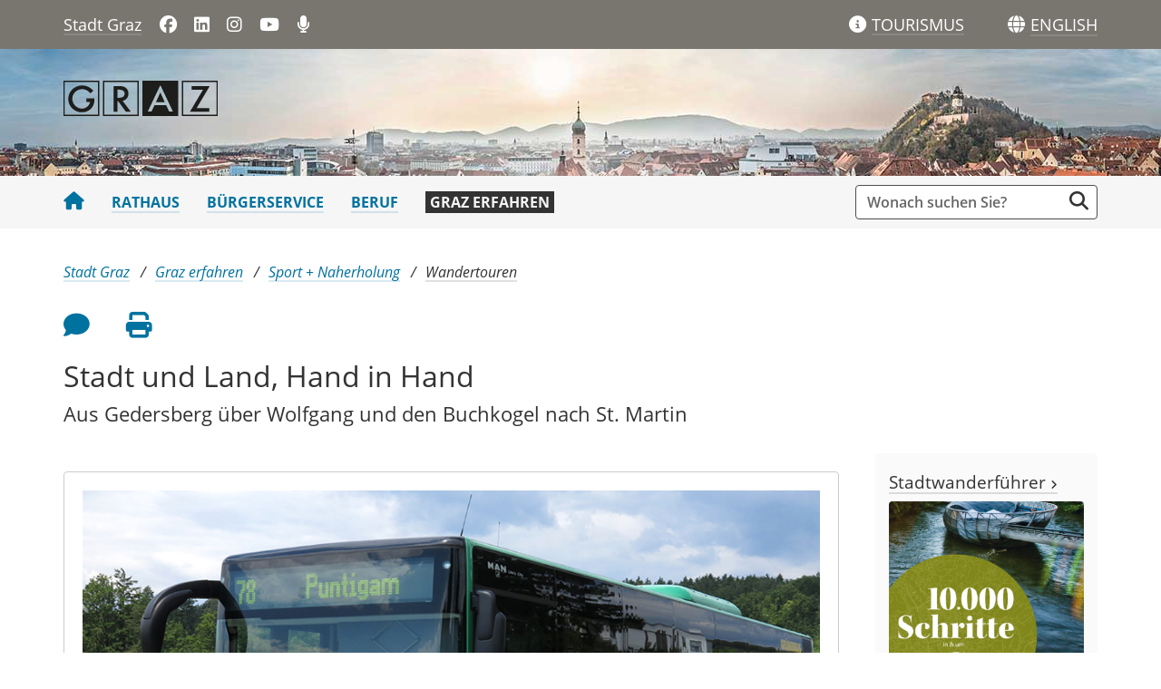

--- FILE ---
content_type: text/html;charset=UTF-8
request_url: https://www.graz.at/cms/beitrag/10255516/7776200/Stadt_und_Land_Hand_in_Hand.html
body_size: 9474
content:
<!DOCTYPE html><html lang="de" class="spt">
<!-- icomedias Enterprise|CMS, content and information management by icomedias gmbh - http://icomedias.com/ -->
<head><meta http-equiv="Content-Type" content="text/html; charset=utf-8"><meta name="viewport" content="width=device-width, initial-scale=1"><title>Stadt und Land, Hand in Hand - Stadtportal der Landeshauptstadt Graz</title><meta name="description" content="Stadt Graz"><meta name="keywords" content="Naherholung, Ausflug, Wandern, Spaziergang, Spazieren, Gedersberg, Wolfgang, Buchkogel, St. Martin, Gedersberg Eisenbahn, Eisenbahn, Straßgang, Straßgang Zentrum, Harter Straße, Stadt Graz, Portal der Stadt Graz"><meta name="author" content="Stadtportal der Landeshauptstadt Graz, Roman Sommersacher"><meta name="generator" content="ico-cms"><meta property="og:title" content="Stadt und Land, Hand in Hand"><meta property="og:type" content="website"><meta property="og:url" content="https://www.graz.at/cms/beitrag/10255516/7776200/Stadt_und_Land_Hand_in_Hand.html"><meta property="og:image" content="https://www.graz.at/cms/bilder/111187/80/150/99/462d33f6/Fotolia_64924372_M.jpg?as_is=J"><meta property="og:description" content="
"><meta property="og:site_name" content="Stadtportal der Landeshauptstadt Graz"><meta property="og:locale" content="de_DE"><link href="/common/fonts/opensans/css/opensans.css?v=20251030" rel="stylesheet"><link href="/common/2025/fonts/fontawesome/css/allfacss.minified.css?v=20251030" rel="stylesheet"><link href="/common/2025/css/allcss.minified.css?v=20251030" rel="stylesheet"><link href="/common/2025/css/core-stadt.min.css?v=20251030" rel="stylesheet"><style>
    @media (min-width: 992px) {
        .header-bg-image {
        background-image: url(/cms/bilder/202370/80/0/0/e742de23/Header_Panorama.jpg);
        }
    }
</style><link href="https://www.graz.at/cms/ziel/8345527/DE/" type="application/rss+xml" rel="alternate" title="RSS 2.0 für Presseaussendungen"><script>
var _sitelang = 'DE';
var _cmscontext = '7776200';
</script><script src="/common/2025/scripts/allscripts.minified.js?v=20251030"></script><script src="/common/2025/scripts/script.js?v=20251030"></script><link href="/common/fotorama/fotorama.css?v=20251030" rel="stylesheet"><script src="/common/fotorama/fotorama.js?v=20251030"></script><script>
window.PDFJS_LOCALE = {
 pdfJsWorker: "/common/3dfb/js/pdf.worker.js",
 pdfJsCMapUrl: "cmaps"
};
</script><script src="/common/3dfb/js/html2canvas.min.js?v=20251030"></script><script src="/common/3dfb/js/three.min.js?v=20251030"></script><script src="/common/3dfb/js/pdf.min.js?v=20251030"></script><script src="/common/3dfb/js/3dflipbook.min.js?v=20251030"></script><script src="/common/scripts/flipbook3d.js?v=20251030"></script><link href="/common/g/favicons/favicon.ico" rel="shortcut icon"><link href="/common/g/favicons/apple-icon-57x57.png" rel="apple-touch-icon" sizes="57x57"><link href="/common/g/favicons/apple-icon-60x60.png" rel="apple-touch-icon" sizes="60x60"><link href="/common/g/favicons/apple-icon-72x72.png" rel="apple-touch-icon" sizes="72x72"><link href="/common/g/favicons/apple-icon-76x76.png" rel="apple-touch-icon" sizes="76x76"><link href="/common/g/favicons/apple-icon-114x114.png" rel="apple-touch-icon" sizes="114x114"><link href="/common/g/favicons/apple-icon-120x120.png" rel="apple-touch-icon" sizes="120x120"><link href="/common/g/favicons/apple-icon-144x144.png" rel="apple-touch-icon" sizes="144x144"><link href="/common/g/favicons/apple-icon-152x152.png" rel="apple-touch-icon" sizes="152x152"><link href="/common/g/favicons/apple-icon-180x180.png" rel="apple-touch-icon" sizes="180x180"><link href="/common/g/favicons/android-icon-192x192.png" rel="icon" type="image/png" sizes="192x192"><link href="/common/g/favicons/favicon-32x32.png" rel="icon" type="image/png" sizes="32x32"><link href="/common/g/favicons/favicon-96x96.png" rel="icon" type="image/png" sizes="96x96"><link href="/common/g/favicons/favicon-16x16.png" rel="icon" type="image/png" sizes="16x16"><meta name="msapplication-TileColor" content="#ffffff"><meta name="msapplication-TileImage" content="/common/g/favicons/ms-icon-144x144.png"><meta name="theme-color" content="#ffffff"></head><body class="server_7535879 cms-beitrag link-styling Webseiten"><header><section id="accessible_statement" class="container-fluid px-0 d-print-none"><div class="row g-0"><div class="col"><div class="heading">Navigation und Service</div><a accesskey="0" title="[Alt+0] Zum Inhalt" href="/cms/beitrag/10255516/7776200/Stadt_und_Land_Hand_in_Hand.html#ak-content" rel="nofollow">[Alt + 0] - Zum Inhalt</a><a accesskey="1" title="[Alt+1] Zur Startseite" href="/" target="_top" rel="nofollow">[Alt + 1] - Zur Startseite</a><a accesskey="2" title="[Alt+2] Zur Suche" href="/cms/beitrag/10255516/7776200/Stadt_und_Land_Hand_in_Hand.html#search" rel="nofollow">[Alt + 2] - Zur Suche</a><a accesskey="3" title="[Alt+3] Zur Hautpnavigation" href="/cms/beitrag/10255516/7776200/Stadt_und_Land_Hand_in_Hand.html#navbarNav" rel="nofollow">[Alt + 3] - Zur Navigation</a><a accesskey="4" title="[Alt+4] Kontakt" href="/cms/beitrag/10255516/7776200/Stadt_und_Land_Hand_in_Hand.html#footer" rel="nofollow">[Alt + 4] - Kontakt</a></div></div></section><section class="container d-none d-print-block"><div class="row g-0"><section class="col-12"><figure><a href="/" target="_top"><img src="/common.ts/g/logo.png" alt="Link zur Startseite" title="Link zur Startseite" /></a></figure><br></section></div></section><div class="back-top d-print-none" title="Nach oben scrollen" role="button"><span class="fa-solid fa-arrow-circle-up fa-3x"></span></div><section class="container-fluid px-0 d-print-none header-main"><section class="container px-0 padding-md-device"><div class="row g-0"><section class="col-9 col-lg-6 servername-social-icons"><div class="navbar-toggler-wrapper d-lg-none"><button data-trigger="navbarNav" class="toggler" type="button" title="Menü einblenden"><span class="fa-solid fa-bars"></span></button></div><div class="servername"><a href="/" title="Stadt Graz" target="_top">Stadt Graz</a></div><div class="d-none d-lg-block social-icons"><a href="https://www.facebook.com/stadtgraz" title="Link öffnet ein neues Fenster: Facebook: Stadt Graz" target="_blank"><span class="fa fa-brands fa-facebook" aria-hidden="true"></span></a>
<a href="https://www.linkedin.com/company/stadt-graz/" title="Link öffnet ein neues Fenster: LinkedIn: Stadt Graz" target="_blank"><span class="fa fa-brands fa-linkedin" aria-hidden="true"></span></a>
<a href="http://www.instagram.com/stadtgraz" title="Link öffnet ein neues Fenster: Instagram: Stadt Graz" target="_blank"><span class="fa fa-brands fa-instagram" aria-hidden="true"></span></a>
<a href="https://www.youtube.com/user/stadtgraz" title="Link öffnet ein neues Fenster: YouTube: Stadt Graz" target="_blank"><span class="fa fa-brands fa-youtube" aria-hidden="true"></span></a>
<a href="https://www.graz.at/podcast" title="Podcast: Stadt Graz"><span class="fa fa-solid fa-microphone" aria-hidden="true"></span></a></div></section><section class="col-3 col-lg-6 gtg-translate"><ul><li class="list-gtg"><a href="https://www.graztourismus.at" title="Link öffnet ein neues Fenster: Graz Tourismus" target="_blank"><span class="fa-solid fa-info-circle tourismus" aria-hidden="true"></span></a><a href="https://www.graztourismus.at" title="Link öffnet ein neues Fenster: Graz Tourismus" target="_blank" class="link-underline-text-dark-bg"><span class="d-none d-lg-block wording">TOURISMUS</span></a></li><li class="goog-language-show-hide"><span class="fa-solid fa-globe language-icon" title="Sprachen"></span><span title="Übersetzen" aria-label="ENGLISH" role="button" class="link-underline-text-dark-bg"><span class="d-none d-lg-block wording language-text">ENGLISH</span></span></li><li class="goog-translate-content"><span class="fa fa-caret-up fa-2x arrow-up" aria-hidden="true"></span><span class="fa fa-times fa-2x close-translate-layer goog-language-show-hide" aria-hidden="true" title="Schließen"></span><div class="translate-text">Verwenden Sie Google, um die Website zu übersetzen. Wir übernehmen keine Verantwortung für die Genauigkeit der Übersetzung.</div><div id="google_translate_element"></div></li></ul></section></div></section></section><section class="container-fluid px-0 d-print-none header-bg-image"><section class="container px-0 padding-md-device"><div class="row g-0"><section class="col-12 logo"><figure><a href="/" target="_top"><img src="/common.ts/g/logo.png" alt="Link zur Startseite" title="Link zur Startseite" /></a></figure></section></div></section></section></header><section class="container-fluid px-0 main-menu"><section class="container px-0 d-print-none padding-md-device"><div class="search-wrapper-top no-collapse" id="search"><form action="/cms/goto.php" method="get" title="Stichwortsuche" role="search"><input type="hidden" name="to" value="suche"><input type="hidden" name="sort" value="0"><input type="hidden" name="c" value="101-;!9708159"><input type="hidden" name="hits" value="10"><input type="hidden" name="limit" value="J"><input type="hidden" name="typ" value="7,8,9,10,25"><input type="hidden" name="topstyle" value="N"><label for="qu" class="hidden-accessibility">Suche</label><input type="search" class="form-control input" placeholder="Wonach suchen Sie?" value="" id="qu" name="qu" aria-label="Suchbegriff global"><button class="fa fa-search" title="Suche starten" aria-label="Suche starten"></button></form></div><nav id="navbarNav" class="navbar navbar-expand-lg mobile-offcanvas" aria-label="Primary"><div class="menu-wrapper"><div class="offcanvas-header"><div class="row g-0"><section class="col-9 logo-mobile"><figure><a href="/" target="_top"><img src="/common.ts/g/logo.png" alt="Link zur Startseite" title="Link zur Startseite" /></a></figure></section><section class="col-3"><span class="btn-close-menu float-end" title="Menü ausblenden"><i class="fa-solid fa-circle-xmark fa-2xl"></i></span></section></div></div><ul class="nav navbar-nav" id="menu-mainnav"><li><a href="/" title="Stadt Graz" target="_top" class="home"><span class="fa fa-home" aria-hidden="true"></span></a></li><li><a href="/cms/ziel/7535902/DE/" title="Rathaus" target="_top">Rathaus</a></li><li><a href="/cms/ziel/7535916/DE/" title="Bürgerservice" target="_top">Bürgerservice</a></li><li><a href="/cms/ziel/7535930/DE/" title="Beruf" target="_top">Beruf</a></li><li><a href="/cms/ziel/7535944/DE/" title="Graz erfahren" target="_top" class="active">Graz erfahren</a><div role="navigation" aria-label="Secondary" class="d-lg-none"><ul class="nav menu-top-sub"><li><a href="/cms/ziel/7536053/DE/" title="Stadtplan" target="_top" class="">Stadtplan</a></li><li><a href="/cms/ziel/7712623/DE/" title="Verkehr + Parken" target="_top" class="">Verkehr + Parken</a></li><li><a href="/cms/ziel/7712636/DE/" title="Sehenswertes" target="_top" class="">Sehenswertes</a></li><li><a href="/cms/ziel/7712649/DE/" title="Kultur" target="_top" class="">Kultur</a></li><li><a href="/cms/ziel/7712662/DE/" title="Sport + Naherholung" target="_top" class="active">Sport + Naherholung</a></li><li><a href="/cms/ziel/7747212/DE/" title="Märkte" target="_top" class="">Märkte</a></li><li><a href="/cms/ziel/7712688/DE/" title="Über Graz" target="_top" class="">Über Graz</a></li><li><a href="/cms/ziel/7712701/DE/" title="Barrieren abbauen" target="_top" class="">Barrieren abbauen</a></li></ul></div></li></ul><section class="col-12 social-icons-mobile d-lg-none"><a href="https://www.facebook.com/stadtgraz" title="Link öffnet ein neues Fenster: Facebook: Stadt Graz" target="_blank"><span class="fa fa-brands fa-facebook" aria-hidden="true"></span></a>
<a href="https://www.linkedin.com/company/stadt-graz/" title="Link öffnet ein neues Fenster: LinkedIn: Stadt Graz" target="_blank"><span class="fa fa-brands fa-linkedin" aria-hidden="true"></span></a>
<a href="http://www.instagram.com/stadtgraz" title="Link öffnet ein neues Fenster: Instagram: Stadt Graz" target="_blank"><span class="fa fa-brands fa-instagram" aria-hidden="true"></span></a>
<a href="https://www.youtube.com/user/stadtgraz" title="Link öffnet ein neues Fenster: YouTube: Stadt Graz" target="_blank"><span class="fa fa-brands fa-youtube" aria-hidden="true"></span></a>
<a href="https://www.graz.at/podcast" title="Podcast: Stadt Graz"><span class="fa fa-solid fa-microphone" aria-hidden="true"></span></a></section></div></nav></section></section><main><section class="container-fluid px-0 maincontent-background" id="ak-content"><section class="container px-0 padding-md-device maincontent" role="main"><div class="row g-0"><section class="col-12"><div class="path-buttons-title"><div class="row g-0 path d-print-none"><ol class="breadcrumb"><li class="sr-only">Sie sind hier:</li><li><a href="/" target="_top" title="Stadt Graz">Stadt Graz</a></li><li><a href="/cms/ziel/7535944/DE/" target="_top" title="Graz erfahren">Graz erfahren</a></li><li><a href="/cms/ziel/7712662/DE/" target="_top" title="Sport + Naherholung">Sport + Naherholung</a></li><li class="active"><a href="/cms/ziel/7776200/DE/" target="_top" title="Wandertouren">Wandertouren</a></li></ol></div><div class="row g-0 buttons-social-article clearfix d-print-none"><input type="hidden" id="social_title" name="social_title" value="Stadt und Land, Hand in Hand - Stadtportal der Landeshauptstadt Graz"><input type="hidden" id="social_url" name="social_url" value="https://www.graz.at/cms/beitrag/10255516/7776200/Stadt_und_Land_Hand_in_Hand.html"><section class="col-12 buttons-social"><ul class="clearfix"><li class="vorlesen-wrappper"><a href="#" title="Seite vorlesen" class="icons vorlesen-button" id="vorlesen-icon" rel="nofollow"><span class="sr-only">Seite vorlesen</span><span class="fa fa-volume-up fa-2xl"></span></a></li><li><a href="#" title="Feedback an Autor:in" class="icons" data-bs-toggle="modal" data-bs-target="#feedback-dialog" rel="nofollow"><span class="sr-only">Feedback an Autor</span><span class="fa fa-comment fa-2xl"></span></a></li><li><a href="javascript:window.print();" title="Seite drucken" class="icons"><span class="sr-only">Seite drucken</span><span class="fa fa-print fa-2xl"></span></a></li><script><!--
                    $(function() {
                        var url = encodeURIComponent($('#social_url').val());
                        var title = encodeURIComponent($('#social_title').val()); 
                        $('#social_fb_share').attr('href', 'https://www.facebook.com/sharer.php?u=' + url + '&t=' + title);
                        $('#social_twitter').attr('href', 'https://twitter.com/home?status=' + title + '%20' + url);
                        $('#social_linkedin').attr('href', 'https://www.linkedin.com/sharing/share-offsite/?url=' + url + '&title=' + title);
                    });
                    --></script></ul><div id="readspeaker_button1" class="rs_skip rsbtn rs_preserve"><a rel="nofollow" class="rsbtn_play" accesskey="L" title="Text vorlesen" href="//app-eu.readspeaker.com/cgi-bin/rsent?customerid=9436&amp;lang=de_de&amp;readclass=vorlesen&amp;url=https://www.graz.at/cms/beitrag/10255516/7776200/"><span class="rsbtn_left rsimg rspart"><span class="rsbtn_text"><span>Vorlesen</span></span></span><span class="rsbtn_right rsimg rsplay rspart"></span></a></div></section></div><div class="modal fade" id="feedback-dialog" data-root="2025" tabindex="-1" role="dialog" aria-hidden="true" data-articleid="10255516" data-contextid="7776200"><div class="modal-dialog" role="document"><div class="modal-content"><div class="modal-header"><h5 class="modal-title" id="feedbackModalLabel">Feedback zu diesem Beitrag verschicken</h5><button type="button" class="btn-close fa-solid fa-circle-xmark fa-2xl" data-bs-dismiss="modal" aria-label="Close"></button></div><div class="modal-body cms-dialog-placeholder"></div><div class="modal-footer"><button type="button" class="btn btn-secondary submit focus">Verschicken</button></div></div></div></div><h1 class="vorlesen">Stadt und Land, Hand in Hand</h1><h2 class="vorlesen">Aus Gedersberg über Wolfgang und den Buchkogel nach St. Martin</h2></div></section></div><div class="row g-0"><section class="col-lg-9" id="middle-content"><div class="content-area white"><div class="txtblock-wrapper vorlesen clearfix"><a id="tb1" class="hide_txt_anchor"></a><div class="txtblock-content standard"></div><div class="fotorama" data-nav="thumbs" data-transition="crossfade" data-keyboard="true"><img src="/cms/bilder/113380/80/0/0/3639255b/01%20Stadtbus%2078%20bedient%20die%20Linie%20Puntigam%20Seiersberg%20Gedersberg.jpg" alt="Der Stadtbus 78 bedient die Linie Puntigam - Seiersberg - Gedersberg. Foto: ©Auferbauer" title="Der Stadtbus 78 bedient die Linie Puntigam - Seiersberg - Gedersberg. Foto: ©Auferbauer " data-caption="Der Stadtbus 78 bedient die Linie Puntigam - Seiersberg - Gedersberg. Foto: ©Auferbauer "><img src="/cms/bilder/113381/80/0/0/785487c7/02%20Spaziergang-Anfang%20Gegen%C2%81ber%20der%20Bushaltestelle%20Gedersberg%20Eisbahn.jpg" alt="Spaziergang-Anfang, gegenüber der Bushaltestelle Gedersberg Eisbahn. Foto: ©Auferbauer" title="Spaziergang-Anfang, gegenüber der Bushaltestelle Gedersberg Eisbahn. Foto: ©Auferbauer " data-caption="Spaziergang-Anfang, gegenüber der Bushaltestelle Gedersberg Eisbahn. Foto: ©Auferbauer "><img src="/cms/bilder/113382/80/0/0/142fb9d7/03%20Weggabel%20an%20der%20Gepringbachbr%C2%81cke.jpg" alt="Weggabel an der Gepringbachbrücke. Foto: ©Auferbauer" title="Weggabel an der Gepringbachbrücke. Foto: ©Auferbauer " data-caption="Weggabel an der Gepringbachbrücke. Foto: ©Auferbauer "><img src="/cms/bilder/113383/80/0/0/e43d0c77/04%20Im%20Siedlungsraum%20Gedersberg%2C%20Gemeinde%20Seiersberg-Pirka.jpg" alt=" Im Siedlungsraum Gedersberg, Gemeinde Seiersberg-Pirka. Foto: ©Auferbauer" title=" Im Siedlungsraum Gedersberg, Gemeinde Seiersberg-Pirka. Foto: ©Auferbauer " data-caption=" Im Siedlungsraum Gedersberg, Gemeinde Seiersberg-Pirka. Foto: ©Auferbauer "><img src="/cms/bilder/113384/80/0/0/0b1a25c9/05%20Entlang%20des%20Gepringbachs%2C%20zugleich%20dem%20J%C2%84gerweg%20folgen.jpg" alt="Entlang des Gepringbachs, zugleich dem Jägerweg folgen. Foto: ©Auferbauer" title="Entlang des Gepringbachs, zugleich dem Jägerweg folgen. Foto: ©Auferbauer " data-caption="Entlang des Gepringbachs, zugleich dem Jägerweg folgen. Foto: ©Auferbauer "><img src="/cms/bilder/113385/80/0/0/d0c2fa5c/06%20Tipp%20f%C2%81r%20Quereinsteiger%20Bushaltestelle%20Gedersberg%20J%C2%84gerweg.jpg" alt='Ein Tipp für Quereinsteiger Bushaltestelle "Gedersberg Jägerweg". Foto: ©Auferbauer' title='Ein Tipp für Quereinsteiger Bushaltestelle "Gedersberg Jägerweg". Foto: ©Auferbauer ' data-caption='Ein Tipp für Quereinsteiger Bushaltestelle "Gedersberg Jägerweg". Foto: ©Auferbauer '><img src="/cms/bilder/113386/80/0/0/c8045213/07%20Der%20Siedlungsraum%20Gedersberg%20grenzt%20an%20den%20J%C2%84gerweg.jpg" alt="Der Siedlungsraum Gedersberg grenzt an den Jägerweg. Foto: ©Auferbauer" title="Der Siedlungsraum Gedersberg grenzt an den Jägerweg. Foto: ©Auferbauer " data-caption="Der Siedlungsraum Gedersberg grenzt an den Jägerweg. Foto: ©Auferbauer "><img src="/cms/bilder/113387/80/0/0/e6c926ba/08%20S%C2%81dliches%20Flair%20charakterisiert%20den%20Grazer%20Naherholungsraum.jpg" alt="Südliches Flair charakterisiert den Grazer Naherholungsraum. Foto: ©Auferbauer" title="Südliches Flair charakterisiert den Grazer Naherholungsraum. Foto: ©Auferbauer " data-caption="Südliches Flair charakterisiert den Grazer Naherholungsraum. Foto: ©Auferbauer "><img src="/cms/bilder/113388/80/0/0/58b56941/09%20Weggabel%20in%20Wolfgang.jpg" alt="Weggabel in Wolfgang. Foto: ©Auferbauer" title="Weggabel in Wolfgang. Foto: ©Auferbauer " data-caption="Weggabel in Wolfgang. Foto: ©Auferbauer "><img src="/cms/bilder/113389/80/0/0/cb31300b/10%20Am%20Bockkogel%20in%20Richtung%20Bildf%C2%94hre.jpg" alt="Am Bockkogel in Richtung Bildföhre. Foto: ©Auferbauer" title="Am Bockkogel in Richtung Bildföhre. Foto: ©Auferbauer " data-caption="Am Bockkogel in Richtung Bildföhre. Foto: ©Auferbauer "><img src="/cms/bilder/113390/80/0/0/0cbb770f/11%20Am%20Bockkogel%20auf%20und%20ab.jpg" alt="Am Bockkogel auf und ab. Foto: ©Auferbauer" title="Am Bockkogel auf und ab. Foto: ©Auferbauer " data-caption="Am Bockkogel auf und ab. Foto: ©Auferbauer "><img src="/cms/bilder/113391/80/0/0/832d7123/12%20Sonnseitig%20um%20den%20Bockkogel%2C%20das%20Weststeirische%20Berg-%20und%20Riedland%20s%C2%84umt%20den%20Horizont.jpg" alt="Sonnseitig um den Bockkogel, das Weststeirische Berg- und Riedland säumt den Horizont. Foto: ©Auferbauer" title="Sonnseitig um den Bockkogel, das Weststeirische Berg- und Riedland säumt den Horizont. Foto: ©Auferbauer " data-caption="Sonnseitig um den Bockkogel, das Weststeirische Berg- und Riedland säumt den Horizont. Foto: ©Auferbauer "><img src="/cms/bilder/113392/80/0/0/ad471d61/13%20Weggabel%20an%20der%20Bildf%C2%94hre%20%28475%20m%29.jpg" alt="Weggabel an der Bildföhre (475 m). Foto: ©Auferbauer" title="Weggabel an der Bildföhre (475 m). Foto: ©Auferbauer " data-caption="Weggabel an der Bildföhre (475 m). Foto: ©Auferbauer "><img src="/cms/bilder/113393/80/0/0/59b98151/14%20Gasthaus%20Orthacker%20vulgo%20Eichberger%2C%20im%20S%C2%81den%20steht%20der%20Wildoner%20Berg.jpg" alt="Gasthaus Orthacker vulgo Eichberger, im Süden steht der Wildoner Berg. Foto: ©Auferbauer" title="Gasthaus Orthacker vulgo Eichberger, im Süden steht der Wildoner Berg. Foto: ©Auferbauer " data-caption="Gasthaus Orthacker vulgo Eichberger, im Süden steht der Wildoner Berg. Foto: ©Auferbauer "><img src="/cms/bilder/113394/80/0/0/307c885e/15%20Ein%20vertrautes%20Motiv%2C%20die%20Weggabel%20nahe%20am%20Gasthaus%20Orthacker%20%28550%20m%29.jpg" alt="Ein vertrautes Motiv, die Weggabel nahe am Gasthaus Orthacker (550 m). Foto: ©Auferbauer" title="Ein vertrautes Motiv, die Weggabel nahe am Gasthaus Orthacker (550 m). Foto: ©Auferbauer " data-caption="Ein vertrautes Motiv, die Weggabel nahe am Gasthaus Orthacker (550 m). Foto: ©Auferbauer "><img src="/cms/bilder/113395/80/0/0/9be4a77c/16%20H%C2%94hepunkt%20auf%20dem%20Buchkogel%20%28656%20m%29%20steht%20die%20Rudolfswarte.jpg" alt="Spaziergang-Höhepunkt: die Rudolfswarte auf  dem Buchkogel (656 m). Foto: ©Auferbauer" title="Spaziergang-Höhepunkt: die Rudolfswarte auf  dem Buchkogel (656 m). Foto: ©Auferbauer " data-caption="Spaziergang-Höhepunkt: die Rudolfswarte auf  dem Buchkogel (656 m). Foto: ©Auferbauer "><img src="/cms/bilder/113396/80/0/0/90fe2b29/17%20Vom%20Gasthaus%20Orthacker%20bis%20tief%20in%20die%20S%C2%81dwest-Steiermark.jpg" alt="Vom Gasthaus Orthacker bis tief in die Südwest-Steiermark. Foto: ©Auferbauer" title="Vom Gasthaus Orthacker bis tief in die Südwest-Steiermark. Foto: ©Auferbauer " data-caption="Vom Gasthaus Orthacker bis tief in die Südwest-Steiermark. Foto: ©Auferbauer "><img src="/cms/bilder/113397/80/0/0/b338d83b/18%20Nomen%20est%20omen%20am%20Weinhang.jpg" alt="Nomen est omen: am Weinhang. Foto: ©Auferbauer" title="Nomen est omen: am Weinhang. Foto: ©Auferbauer " data-caption="Nomen est omen: am Weinhang. Foto: ©Auferbauer "><img src="/cms/bilder/113398/80/0/0/9766ca6f/19%20Am%20Schloss%20St.%20Martin%20lesendes%20M%C2%84dchen%2C%20geschaffen%20von%20Alfred%20Schlosser.jpg" alt="Schloss St. Martin: Alfred Schlosser schuf das „Lesende Mädchen“. Foto: ©Auferbauer" title="Schloss St. Martin: Alfred Schlosser schuf das „Lesende Mädchen“. Foto: ©Auferbauer " data-caption="Schloss St. Martin: Alfred Schlosser schuf das „Lesende Mädchen“. Foto: ©Auferbauer "><img src="/cms/bilder/113399/80/0/0/96261fda/20%20Schloss%20St.%20Martin%20nahe%20liegt%20der%20Spaziergang-Endpunkt.jpg" alt="Schloss St. Martin: Nahe liegt der Spaziergang-Endpunkt. Foto: ©Auferbauer" title="Schloss St. Martin: Nahe liegt der Spaziergang-Endpunkt. Foto: ©Auferbauer " data-caption="Schloss St. Martin: Nahe liegt der Spaziergang-Endpunkt. Foto: ©Auferbauer "></div></div><div class="txtblock-wrapper vorlesen clearfix"><a id="tb2" class="hide_txt_anchor"></a><h2>Karte + Streckenprofil + GPS-Track</h2><div class="txtblock-content standard"></div><div class="figure-wrapper lage_150_3"><div class="row g-0"><section class="col-12 col-sm-4"><figure><a href="/cms/dokumente/10255516_7776200/95eaeac7/Karte%20%E2%80%A2%20Nr%20Kopie.%2050%20Stadt%20und%20Land%2C%20Hand%20in%20Hand" target="_blank" title="/cms/dokumente/10255516_7776200/95eaeac7/Karte%20%E2%80%A2%20Nr%20Kopie.%2050%20Stadt%20und%20Land%2C%20Hand%20in%20Hand"><img src="/cms/bilder/114088/80/150/100/868cd13d/karte_150x100.jpg" alt="Kartenausschnitt" title="Kartenausschnitt " class="img-txtblock rs_skip"></a><figcaption class="figcaption-resize">Kartenausschnitt</figcaption></figure></section><section class="col-12 col-sm-4"><figure><a href="/cms/dokumente/10255516_7776200/258073f8/GPS-Streckenprofil%20%E2%80%A2%20Nr.%2050%20Stadt%20und%20Land%2C%20Hand%20in%20Hand.jpg" target="_blank" title="/cms/dokumente/10255516_7776200/258073f8/GPS-Streckenprofil%20%E2%80%A2%20Nr.%2050%20Stadt%20und%20Land%2C%20Hand%20in%20Hand.jpg"><img src="/cms/bilder/114089/80/150/100/3e8f65d9/profil_150x100.jpg" alt="Streckenprofil" title="Streckenprofil " class="img-txtblock rs_skip"></a><figcaption class="figcaption-resize">Streckenprofil</figcaption></figure></section><section class="col-12 col-sm-4"><figure><a href="/cms/dokumente/10255516_7776200/b87502e6/GPS-Track%20%E2%80%A2%20Nr.%2050%20Stadt%20und%20Land%2C%20Hand%20in%20Hand.gpx" target="_blank" title="/cms/dokumente/10255516_7776200/b87502e6/GPS-Track%20%E2%80%A2%20Nr.%2050%20Stadt%20und%20Land%2C%20Hand%20in%20Hand.gpx"><img src="/cms/bilder/111187/80/150/99/462d33f6/Fotolia_64924372_M.jpg" alt="GPS-Track" title="GPS-Track " class="img-txtblock rs_skip"></a><figcaption class="figcaption-resize">GPS-Track</figcaption></figure></section><div class="clearfix"></div></div></div></div><div class="txtblock-wrapper vorlesen clearfix"><a id="tb3" class="hide_txt_anchor"></a><h2>Der Spaziergang</h2><div class="txtblock-content standard"><p>Diesen Spaziergang-Tipp vollziehen wir im S&uuml;dwesten der Landeshauptstadt: jenseits und diesseits der Initialen &bdquo;GG" &ndash; f&uuml;r &bdquo;Gemeinde Graz" &ndash;, wie an granitenen Grenzsteinen ablesbar.<br /> Derselbe Tipp ist kein Finale. Im Gegenteil. Jede gute Erinnerung an Ausfl&uuml;ge in Stadt und Land &ndash; Hand in Hand &ndash; motiviert uns f&uuml;r n&auml;chste &bdquo;Spazierg&auml;nge mit Bus, Bahn und Bim".</p>
<p><strong>Dauer:</strong> 3&ndash;4 Std.&nbsp;</p>
<p><strong>Strecke:</strong></p>
<table border="0">
<thead>
<tr valign="top">
<td><img src="/cms/bilder/129966/80/0/0/080052ce/30haltestelle_icon.png" border="0" alt="haltestelle" /></td>
<td>
<p>Gedersberg Eisbahn&nbsp;&ndash; Kasparwiese&nbsp;&ndash; Gepringbachbr&uuml;cke, Weggabel&nbsp;&ndash; J&auml;gerweg&nbsp;&ndash; Weiler Wolfgang, Weggabel&nbsp;&ndash; Mariazellerweg&nbsp;&ndash; Bildf&ouml;hre&nbsp;&ndash; GH Orthacker &ndash; Buchkogel, Rudolfswarte&nbsp;&ndash; GH Orthacker&nbsp;&ndash; Oarcherlsteig&nbsp;&ndash; Winzerweg&nbsp;&ndash; Am Weinhang&nbsp;&ndash; Hochkofler&ndash;Kreuz&nbsp;&ndash; Schlosskirche&nbsp;&ndash; Schloss St. Martin&nbsp;&ndash; Martinsteig&nbsp;&ndash; Hermann-Aust-Gasse</p>
</td>
</tr>
</thead>
<tbody>
<tr>
<td><img src="/cms/bilder/129966/80/0/0/080052ce/30haltestelle_icon.png" border="0" alt="haltestelle" /></td>
<td>
<p>Harter Stra&szlig;e</p>
</td>
</tr>
</tbody>
</table>
<p><strong>&nbsp;Haltestellen:</strong></p>
<table border="0">
<thead>
<tr valign="middle">
<td><img src="/cms/bilder/129966/80/0/0/080052ce/30haltestelle_icon.png" border="0" alt="haltestelle" /></td>
<td>
<p>Ausgangspunkt: Gedersberg Eisbahn, Stadtbus 78<br /> Umsteige-Haltestellen: Stra&szlig;gang Zentrum, Stadtbusse 32, 62 und Seiersberg Endstation, Stadtbusse 32, 78</p>
</td>
</tr>
</thead>
<tbody>
<tr>
<td><img src="/cms/bilder/129966/80/0/0/080052ce/30haltestelle_icon.png" border="0" alt="haltestelle" /></td>
<td>&nbsp;Endpunkt: Harter Stra&szlig;e, Stadtbusse 31, 31E, 62</td>
</tr>
</tbody>
</table>
<p><strong>Fahrplan:</strong> <a title="verbundlinie" href="http://www.verbundlinie.at/"  target="_blank">www.verbundlinie.at</a></p>
<p><strong>Einkehrst&auml;tten:</strong></p>
<p>Gasthaus Luderbauer; Eckleitenweg 90, in Gedersberg.<br /> Gasthaus Orthacker; an der Buchkogel-S&uuml;dseite.</p>
<p><strong>Erlebnispunkte:</strong></p>
<p>Rudolfswarte; benannt nach Kronprinz Rudolph. Anno 1879 errichtet. Im Fr&uuml;hjahr 2015 stellte die Baubeh&ouml;rde M&auml;ngel fest an der Eisenkonstruktion. Erst nach Abschluss der Sanierungsarbeiten darf die Plattform wieder betreten werden.<br /> Schlosskirche St. Martin: Indianisches Sonnenrad; geformt aus S&ouml;lker Marmor. Zur Winter&ndash;Sonnenwende dringt durch das Achsenloch das Licht der aufgehenden Sonne.<br /> Schloss St. Martin; ganzj&auml;hrig freier Zutritt in den mit Kunstobjekten geschm&uuml;ckten Schlossgarten.</p></div></div><div class="txtblock-wrapper vorlesen clearfix"><a id="tb4" class="hide_txt_anchor"></a><h2>Nähere Informationen über Autoren und Buch</h2><div class="txtblock-content standard"><p>
Das Grazer Autorenpaar Günter und Luise Auferbauer stellte diesen Spaziergang mit größter Sorgfalt zusammen; bei ihnen liegen auch die Urheberrechte. 
</p>
<p>
Dieser Tipp ist im reich illustrierten Wanderführer „Spaziergänge in Graz und Umgebung mit Bus, Bahn, Bim&quot; (<a title="kral" href="http://www.kral-verlag.at/"  target="_blank">Kral Verlag</a>) ausführlich beschrieben und dort unter Nr.&#160;50 nachzulesen. 
</p>
<p>
Dieses Service wurde im Rahmen des EU Projektes RURBANCE / Alpin Space erstellt und ist von der Europäischen Union mitfinanziert. Alle Angaben ohne Gewähr. 
</p>
</div><div class="figure-wrapper lage_150_3"><div class="row g-0"><section class="col-12 col-sm-4"><figure><img src="/cms/bilder/110883/80/150/92/9716e9a5/AS%20Logo%204c.jpg" alt="" title=" " class="img-txtblock rs_skip"></figure></section><section class="col-12 col-sm-4"><figure><img src="/cms/bilder/110884/80/150/106/ba6df2d4/Rurbance_RGB_pos.jpg" alt="" title=" " class="img-txtblock rs_skip"></figure></section></div></div></div><div class="cms-article-links d-print-none"><h3>Mehr zum Thema</h3><div class="content"><ul class="links-all"><li class="target_blank"><a href="http://www.verbundlinie.at/freizeit" target="_blank" title="Verbundlinie - Freizeit">Verbundlinie - Freizeit</a></li><li class="target_blank"><a href="https://www.verbundlinie.at/" target="_blank" title="Liniennetzplan">Liniennetzplan</a></li></ul></div></div><div class="row g-0 rating d-print-none"><section class="col-12"><h3>War diese Information für Sie nützlich?</h3><p class="header maynotrate small">Danke für Ihre Bewertung. Jeder Beitrag kann nur einmal bewertet werden.</p><div class="ratingDiv" data-webRating="0" data-webRatingN="0"></div><script>
                    $(document).ready(function() {
                        var myRating = new CmsRating('10255516'); 				
                    });			
                </script><p class="percentage small">Die durchschnittliche Bewertung dieses Beitrages liegt bei <span class="rating-result"></span> (<span class="rating-number"></span> Bewertungen).</p></section></div></div></section><section class="col-lg-3 d-print-none" id="right-content"><section class="col-12 right"><div class="cms-container"><h3><a href="https://www.graz.at/cms/beitrag/10371501/7776200/" target="_top" title="Link zu: Stadtwanderführer">Stadtwanderführer <span class="fa fa-angle-right small-angle" aria-hidden="true"></span></a></h3><div class="content"><a href="/cms/beitrag/10371501/7776200/"><img src="/cms/bilder/200649/80/0/0/201822d7/Stadtwanderfuehrer_690x690.jpg" alt="Wanderführer" title="Wanderführer" /></a></div></div></section><section class="col-12 right"><div class="cms-container"><h3><a href="/cms/beitrag/10094389/7776176/" target="_top" title="Link zu: Wander-, Walking- und Fahrradguide">Wander-, Walking- und Fahrradguide <span class="fa fa-angle-right small-angle" aria-hidden="true"></span></a></h3></div></section><section class="col-12 right"><div class="cms-container"><h3><a href="https://venuzle.at/" target="_blank" title="Link zu: Venuzle">Venuzle <span class="fa fa-angle-right small-angle" aria-hidden="true"></span></a></h3><div class="content">Sportangebote in deiner Nähe</div></div></section></section></div></section></section></main><footer class="container-fluid px-0 d-print-none"><div id="footer" class="container-fluid px-0"><a data-bs-toggle="collapse" href="#collapseFooterInfo" aria-expanded="false" aria-controls="collapseFooterInfo" class="d-lg-none footer-collapse"><strong>Weitere Links</strong><span class="fa-solid fa-arrow-circle-down icon" aria-hidden="true"></span></a><div class="container px-0 collapse d-lg-block padding-md-device wrapper" id="collapseFooterInfo"><div class="row g-0"><ul class="col-12 col-lg-4">
    <li>Quicklinks</li>
<li><a href="/cms/beitrag/10303721/8425359/" title="Kontaktformular" target="_top">Kontaktformular</a></li>
<li><a href="/cms/beitrag/10298698/7535879/" title="Feedback" target="_top">Feedback zu graz.at</a></li>
<li><a href="/cms/ziel/7536192/" title="Telefonbuch" target="_top">Telefonbuch der Stadt Graz</a></li>		
<li><a href="/cms/beitrag/10019383/7743948" title="Ämter">Ämter + Politik</a></li>		
<li><a href="/cms/ziel/7852714/DE/" title="News" target="_top">News + Presse</a></li>
<li><a href="/cms/ziel/7686349/DE/" title="Sicherheit + Notfälle" target="_top">Sicherheit + Notfälle</a></li>
<li><a href="/cms/ziel/7712623/DE/" title="Verkehr + Parken" target="_top">Verkehr + Parken</a></li>
<li><a href="/cms/ziel/7764656/DE" title="Jobs" target="_top">Offene Stellen</a></li>
<li><a href="/cms/ziel/7536053/DE/" title="Stadtpläne" target="_top">Stadtpläne</a></li>
<li><a href="/cms/beitrag/10295876/8115447/" title="Barrierefreier Stadtplan" target="_top">Stadtplan barrierefrei</a></li>        	
<li><a href="/sitemap" title="Sitemap" target="_top">Sitemap</a></li>
</ul>

<ul class="col-12 col-lg-4">
    <li>Weitere Websites</li>
<li><a href="http://www.digitalestadt.graz.at" title="Link öffnet ein neues Fenster: Digitale Stadt" target="_blank">digitalestadt.graz.at</a></li>
<li><a href="http://www.sicherheit.graz.at" title="Link öffnet ein neues Fenster: Graz sorgt vor" target="_blank">sicherheit.graz.at</a></li>
<li><a href="http://www.cityofdesign.graz.at" title="Link öffnet ein neues Fenster: Graz City of Design" target="_blank">cityofdesign.graz.at</a></li>
<li><a href="http://www.feuerwehr.graz.at" title="Link öffnet ein neues Fenster: Feuerwehr Graz" target="_blank">feuerwehr.graz.at</a></li>
<li><a href="http://www.filmcommissiongraz.at/" title="Link öffnet ein neues Fenster: film commission graz" target="_blank">filmcommissiongraz.at</a></li>
<li><a href="http://www.gbg.graz.at" title="Link öffnet ein neues Fenster: Gebäude- und Baumanagement Graz" target="_blank">gbg.graz.at</a></li>
<li><a href="http://www.ggz.graz.at" title="Link öffnet ein neues Fenster: Geriatrische Gesundheitszentren Graz" target="_blank">ggz.graz.at</a></li>
<li><a href="http://www.gps.graz.at" title="Link öffnet ein neues Fenster: Grazer Parkraum- und Sicherheitsservice" target="_blank">gps.graz.at</a></li>	    
<li><a href="http://www.grazmuseum.at" title="Link öffnet ein neues Fenster: GrazMuseum" target="_blank">grazmuseum.at</a></li>   
<li><a href="https://rad.graz.at" title="Link öffnet ein neues Fenster: Rad Graz" target="_blank">rad.graz.at</a></li>         
<li><a href="https://www.holding-graz.at/de/" title="Link öffnet ein neues Fenster: Holding Graz" target="_blank">holding-graz.at</a></li>
<li><a href="http://www.immobilien.graz.at" title="Link öffnet ein neues Fenster: Immobilien Graz" target="_blank">immobilien.graz.at</a></li>
<li><a href="http://www.kultur.graz.at" title="Link öffnet ein neues Fenster: Kultur Graz" target="_blank">kultur.graz.at</a></li> 
<li><a href="http://www.mitgestalten.graz.at" title="Link öffnet ein neues Fenster: Graz mitgestalten" target="_blank">mitgestalten.graz.at</a></li>           
<li><a href="http://murinselgraz.at/de/" title="Link öffnet ein neues Fenster: Murinsel Graz" target="_blank">murinselgraz.at</a></li>            
<li><a href="http://www.umwelt.graz.at" title="Link öffnet ein neues Fenster: Umwelt Graz" target="_blank">umwelt.graz.at</a></li>            
<li><a href="https://www.wirtschaft.graz.at" title="Link öffnet ein neues Fenster: Wirtschaft Graz" target="_blank">wirtschaft.graz.at</a></li>
<li><a href="https://stadtbibliothek.graz.at" title="Link öffnet ein neues Fenster: Stadtbibliothek Graz" target="_blank">stadtbibliothek.graz.at</a></li>
<li><a href="https://www.klimaschutz.graz.at/" title="Link öffnet ein neues Fenster: Klimaschutz Graz" target="_blank">klimaschutz.graz.at</a></li>
<li><a href="https://kis.graz.at" title="Link öffnet ein neues Fenster: Klimainformationssystem" target="_blank">kis.graz.at</a></li>	    
<li><a href="https://digra.graz.at/" title="Link öffnet ein neues Fenster: Digitales Grazer Rathaus" target="_blank">digra.graz.at</a></li>
</ul>

<ul class="col-12 col-lg-4">
    <li>Folgen Sie uns</li>
    <li><span class="fa fa-brands fa-facebook-f" aria-hidden="true"></span><a href="https://www.facebook.com/stadtgraz" title="Link öffnet ein neues Fenster: Facebook: Stadt Graz" target="_blank">Stadt Graz</a></li>
<li><span class="fa fa-brands fa-facebook-f" aria-hidden="true"></span><a href="https://www.facebook.com/berufsfeuerwehrgraz" title="Link öffnet ein neues Fenster: Facebook: Berufsfeuerwehr Graz" target="_blank">Berufsfeuerwehr Graz</a></li>    
    <li><span class="fa fa-brands fa-facebook-f" aria-hidden="true"></span><a href="https://www.facebook.com/wirtschaftingraz" title="Link öffnet ein neues Fenster: Facebook: Wirtschaft in Graz" target="_blank">Wirtschaft in Graz</a></li>
        <li><span class="fa fa-brands fa-facebook-f" aria-hidden="true"></span><a href="https://www.facebook.com/GrazCityOfDesign" title="Link öffnet ein neues Fenster: Facebook: City of Design" target="_blank">City of Design</a></li>
<li><span class="fa fa-brands fa-facebook-f" aria-hidden="true"></span><a href="https://www.facebook.com/UmweltinGraz" title="Link öffnet ein neues Fenster: Facebook: Umwelt in Graz" target="_blank">Umwelt in Graz</a></li>   
<li><span class="fa fa-brands fa-facebook-f" aria-hidden="true"></span><a href="https://www.facebook.com/bifami.graz/" title="Link öffnet ein neues Fenster: Facebook: Bildung, Familie und Integration" target="_blank">Bildung, Familie und Integration</a></li>
<li><span class="fa fa-brands fa-facebook-f" aria-hidden="true"></span><a href="https://www.facebook.com/frauengraz/" title="Link öffnet ein neues Fenster: Facebook: Frauen in Graz" target="_blank">Frauen in Graz</a></li>
<li><span class="fa fa-brands fa-facebook-f" aria-hidden="true"></span><a href="https://www.facebook.com/SportstadtGraz/" title="Link öffnet ein neues Fenster: Facebook: Sportstadt Graz" target="_blank">Sportstadt Graz</a></li>
<li><span class="fa fa-brands fa-facebook-f" aria-hidden="true"></span><a href="https://www.facebook.com/wohnenstadtgraz/" title="Link öffnet ein neues Fenster: Facebook: Wohnen in Graz" target="_blank">Wohnen in Graz</a></li>
<li><span class="fa fa-brands fa-facebook-f" aria-hidden="true"></span><a href="https://www.facebook.com/stadtbibgraz/" title="Link öffnet ein neues Fenster: Facebook: Stadtbibliothek Graz" target="_blank">Stadtbibliothek Graz</a></li>
<li><span class="fa fa-brands fa-linkedin-in" aria-hidden="true"></span><a href="https://www.linkedin.com/company/stadt-graz/" title="Link öffnet ein neues Fenster: LinkedIn" target="_blank">Stadt Graz</a></li>		
<li><span class="fa-brands fa-x-twitter" aria-hidden="true"></span><a href="https://x.com/grazstadt" title="Link öffnet ein neues Fenster: X: @GrazStadt" target="_blank">@GrazStadt</a></li>        
        <li><span class="fa fa-brands fa-instagram" aria-hidden="true"></span><a href="https://www.instagram.com/stadtgraz/" title="Link öffnet ein neues Fenster: Instagram: @stadtgraz" target="_blank">Stadt Graz</a></li>
<li><span class="fa fa-brands fa-instagram" aria-hidden="true"></span><a href="https://www.instagram.com/wirtschaft_in_graz/" title="Link öffnet ein neues Fenster: Instagram: @wirtschaft_in_graz" target="_blank">Wirtschaft in Graz</a></li>
<li><span class="fa fa-brands fa-instagram" aria-hidden="true"></span><a href="https://www.instagram.com/fraueningraz" title="Link öffnet ein neues Fenster: Instagram: @fraueningraz" target="_blank">Frauen in Graz</a></li>
<li><span class="fa-solid fa-rss" aria-hidden="true"></span><a href="/rss" title="Link öffnet ein neues Fenster: RSS 2.0: Stadt Graz" target="_blank">RSS-Feed</a></li>
</ul></div></div></div><div id="footer-sub" class="container-fluid px-0"><div class="container px-0 padding-md-device"><div class="row g-0"><div class="col-lg-12"><ul>
    <li><a href="https://www.graz.at/cms/beitrag/10019398/7765258" title="Copyright Stadt Graz">© 2025 Stadt Graz</a></li>
    <li><a href="https://www.graz.at/impressum" title="Impressum Stadt Graz">Impressum</a></li>
    <li><a href="https://www.graz.at/datenschutz" title="Datenschutz Stadt Graz">Datenschutz</a></li>
    </ul></div></div></div></div></footer><!-- Piwik -->
<script>
if(document.cookie.indexOf("cookieconsent_status=allow") > -1) {
  var _paq = _paq || [];
  _paq.push(["trackPageView"]);
  _paq.push(["enableLinkTracking"]);

  (function() {
    var u=(("https:" == document.location.protocol) ? "https" : "http") + "://www.graz.at/piwik/";
    _paq.push(["setTrackerUrl", u+"piwik.php"]);
    _paq.push(["setSiteId", "1"]);
    var d=document, g=d.createElement("script"), s=d.getElementsByTagName("script")[0]; g.type="text/javascript";
    g.defer=true; g.async=true; g.src=u+"piwik.js"; s.parentNode.insertBefore(g,s);
  })();
}
</script>
<!-- End Piwik Code -->
<script>
/*<![CDATA[*/
(function() {
var sz = document.createElement('script'); sz.type = 'text/javascript'; sz.async = true;
sz.src = '//ssl.siteimprove.com/js/siteanalyze_89418.js';
var s = document.getElementsByTagName('script')[0]; s.parentNode.insertBefore(sz, s);
})();
/*]]>*/
</script>
<script src="https://webcachex-eu.datareporter.eu/loader/v2/cmp-load.js?url=a86c522e-04a6-4a92-a717-ec235e603cf7.r3PtlpQZ5q4q.Bz9" defer></script><div id="blueimp-gallery" class="blueimp-gallery blueimp-gallery-controls"><div class="slides"></div><h3 class="title">Bildergalerie</h3><div class="bildtext-wrapper small d-none d-lg-block"><span class="bildtext"></span></div><div class="download-image-link small"></div><a class="prev"><span class="fa fa-angle-left" aria-hidden="true"></span></a><a class="next"><span class="fa fa-angle-right" aria-hidden="true"></span></a><a class="close"><span class="fa fa-times" aria-hidden="true"></span></a><ol class="indicator"></ol></div><span class="mobile-screen-darken"></span><!--monitoring (c) icomedias.com--></body></html>


--- FILE ---
content_type: text/javascript
request_url: https://www.graz.at/common/fotorama/fotorama.js?v=20251030
body_size: 16067
content:
/*!
 * Fotorama 4.6.4 | http://fotorama.io/license/
 */
fotoramaVersion="4.6.4",function(a,b,c,d,e){"use strict";function Aa(a){var b="bez_"+d.makeArray(arguments).join("_").replace(".","p");if("function"!=typeof d.easing[b]){var c=function(a,b){var c=[null,null],d=[null,null],e=[null,null],f=function(f,g){return e[g]=3*a[g],d[g]=3*(b[g]-a[g])-e[g],c[g]=1-e[g]-d[g],f*(e[g]+f*(d[g]+f*c[g]))},g=function(a){return e[0]+a*(2*d[0]+3*c[0]*a)},h=function(a){for(var d,b=a,c=0;++c<14&&(d=f(b,0)-a,!(Math.abs(d)<.001));)b-=d/g(b);return b};return function(a){return f(h(a),1)}};d.easing[b]=function(b,d,e,f,g){return f*c([a[0],a[1]],[a[2],a[3]])(d/g)+e}}return b}function db(){}function eb(a,b,c){return Math.max(isNaN(b)?-(1/0):b,Math.min(isNaN(c)?1/0:c,a))}function fb(a){return a.match(/ma/)&&a.match(/-?\d+(?!d)/g)[a.match(/3d/)?12:4]}function gb(a){return Ha?+fb(a.css("transform")):+a.css("left").replace("px","")}function hb(a){var b={};return Ha?b.transform="translate3d("+a+"px,0,0)":b.left=a,b}function ib(a){return{"transition-duration":a+"ms"}}function jb(a,b){return isNaN(a)?b:a}function kb(a,b){return jb(+String(a).replace(b||"px",""))}function lb(a){return/%$/.test(a)?kb(a,"%"):e}function mb(a,b){return jb(lb(a)/100*b,kb(a))}function nb(a){return(!isNaN(kb(a))||!isNaN(kb(a,"%")))&&a}function ob(a,b,c,d){return(a-(d||0))*(b+(c||0))}function pb(a,b,c,d){return-Math.round(a/(b+(c||0))-(d||0))}function qb(a){var b=a.data();if(!b.tEnd){var c=a[0],d={WebkitTransition:"webkitTransitionEnd",MozTransition:"transitionend",OTransition:"oTransitionEnd otransitionend",msTransition:"MSTransitionEnd",transition:"transitionend"};Qb(c,d[sa.prefixed("transition")],function(a){b.tProp&&a.propertyName.match(b.tProp)&&b.onEndFn()}),b.tEnd=!0}}function rb(a,b,c,d){var e,f=a.data();f&&(f.onEndFn=function(){e||(e=!0,clearTimeout(f.tT),c())},f.tProp=b,clearTimeout(f.tT),f.tT=setTimeout(function(){f.onEndFn()},1.5*d),qb(a))}function sb(a,b){if(a.length){var c=a.data();Ha?(a.css(ib(0)),c.onEndFn=db,clearTimeout(c.tT)):a.stop();var d=tb(b,function(){return gb(a)});return a.css(hb(d)),d}}function tb(){for(var a,b=0,c=arguments.length;b<c&&(a=b?arguments[b]():arguments[b],"number"!=typeof a);b++);return a}function ub(a,b){return Math.round(a+(b-a)/1.5)}function vb(){return vb.p=vb.p||("https:"===c.protocol?"https://":"http://"),vb.p}function wb(a){var c=b.createElement("a");return c.href=a,c}function xb(a,b){if("string"!=typeof a)return a;a=wb(a);var c,d;if(a.host.match(/youtube\.com/)&&a.search){if(c=a.search.split("v=")[1]){var e=c.indexOf("&");e!==-1&&(c=c.substring(0,e)),d="youtube"}}else a.host.match(/youtube\.com|youtu\.be/)?(c=a.pathname.replace(/^\/(embed\/|v\/)?/,"").replace(/\/.*/,""),d="youtube"):a.host.match(/vimeo\.com/)&&(d="vimeo",c=a.pathname.replace(/^\/(video\/)?/,"").replace(/\/.*/,""));return c&&d||!b||(c=a.href,d="custom"),!!c&&{id:c,type:d,s:a.search.replace(/^\?/,""),p:vb()}}function yb(a,b,c){var e,f,g=a.video;return"youtube"===g.type?(f=vb()+"img.youtube.com/vi/"+g.id+"/default.jpg",e=f.replace(/\/default.jpg$/,"/hqdefault.jpg"),a.thumbsReady=!0):"vimeo"===g.type?d.ajax({url:vb()+"vimeo.com/api/v2/video/"+g.id+".json",dataType:"jsonp",success:function(d){a.thumbsReady=!0,zb(b,{img:d[0].thumbnail_large,thumb:d[0].thumbnail_small},a.i,c)}}):a.thumbsReady=!0,{img:e,thumb:f}}function zb(a,b,c,e){for(var f=0,g=a.length;f<g;f++){var h=a[f];if(h.i===c&&h.thumbsReady){var i={videoReady:!0};i[Wa]=i[Ya]=i[Xa]=!1,e.splice(f,1,d.extend({},h,i,b));break}}}function Ab(a){function c(a,b,c){var f=a.children("img").eq(0),g=a.attr("href"),h=a.attr("src"),i=f.attr("src"),j=b.video,k=!!c&&xb(g,j===!0);k?g=!1:k=j,e(a,f,d.extend(b,{video:k,img:b.img||g||h||i,thumb:b.thumb||i||h||g}))}function e(a,b,c){var e=c.thumb&&c.img!==c.thumb,f=kb(c.width||a.attr("width")),g=kb(c.height||a.attr("height")),h=a.attr("alt"),i=a.attr("title");h&&d.extend(c,{alt:h}),i&&d.extend(c,{title:i}),d.extend(c,{width:f,height:g,thumbratio:Pb(c.thumbratio||kb(c.thumbwidth||b&&b.attr("width")||e||f)/kb(c.thumbheight||b&&b.attr("height")||e||g))})}var b=[];return a.children().each(function(){var a=d(this),f=Ob(d.extend(a.data(),{id:a.attr("id")}));if(a.is("a, img"))c(a,f,!0);else{if(a.is(":empty"))return;e(a,null,d.extend(f,{html:this,_html:a.html()}))}b.push(f)}),b}function Bb(a){return 0===a.offsetWidth&&0===a.offsetHeight}function Cb(a){return!d.contains(b.documentElement,a)}function Db(a,b,c,d){return Db.i||(Db.i=1,Db.ii=[!0]),d=d||Db.i,"undefined"==typeof Db.ii[d]&&(Db.ii[d]=!0),a()?b():Db.ii[d]&&setTimeout(function(){Db.ii[d]&&Db(a,b,c,d)},c||100),Db.i++}function Eb(a){c.replace(c.protocol+"//"+c.host+c.pathname.replace(/^\/?/,"/")+c.search+"#"+a)}function Fb(a,b,c,d){var e=a.data(),f=e.measures;if(f&&(!e.l||e.l.W!==f.width||e.l.H!==f.height||e.l.r!==f.ratio||e.l.w!==b.w||e.l.h!==b.h||e.l.m!==c||e.l.p!==d)){var g=f.width,h=f.height,i=b.w/b.h,j=f.ratio>=i,k="scaledown"===c,l="contain"===c,m="cover"===c,n=Xb(d);j&&(k||l)||!j&&m?(g=eb(b.w,0,k?g:1/0),h=g/f.ratio):(j&&m||!j&&(k||l))&&(h=eb(b.h,0,k?h:1/0),g=h*f.ratio),a.css({width:g,height:h,left:mb(n.x,b.w-g),top:mb(n.y,b.h-h)}),e.l={W:f.width,H:f.height,r:f.ratio,w:b.w,h:b.h,m:c,p:d}}return!0}function Gb(a,b){var c=a[0];c.styleSheet?c.styleSheet.cssText=b:a.html(b)}function Hb(a,b,c){return b!==c&&(a<=b?"left":a>=c?"right":"left right")}function Ib(a,b,c,d){if(!c)return!1;if(!isNaN(a))return a-(d?0:1);for(var e,f=0,g=b.length;f<g;f++){var h=b[f];if(h.id===a){e=f;break}}return e}function Jb(a,b,c){c=c||{},a.each(function(){var f,a=d(this),e=a.data();e.clickOn||(e.clickOn=!0,d.extend(dc(a,{onStart:function(a){f=a,(c.onStart||db).call(this,a)},onMove:c.onMove||db,onTouchEnd:c.onTouchEnd||db,onEnd:function(a){a.moved||b.call(this,f)}}),{noMove:!0}))})}function Kb(a,b){return'<div class="'+a+'">'+(b||"")+"</div>"}function Lb(a){for(var b=a.length;b;){var c=Math.floor(Math.random()*b--),d=a[b];a[b]=a[c],a[c]=d}return a}function Mb(a){return"[object Array]"==Object.prototype.toString.call(a)&&d.map(a,function(a){return d.extend({},a)})}function Nb(a,b,c){a.scrollLeft(b||0).scrollTop(c||0)}function Ob(a){if(a){var b={};return d.each(a,function(a,c){b[a.toLowerCase()]=c}),b}}function Pb(a){if(a){var b=+a;return isNaN(b)?(b=a.split("/"),+b[0]/+b[1]||e):b}}function Qb(a,b,c,d){b&&(a.addEventListener?a.addEventListener(b,c,!!d):a.attachEvent("on"+b,c))}function Rb(a){return!!a.getAttribute("disabled")}function Sb(a){return{tabindex:a*-1+"",disabled:a}}function Tb(a,b){Qb(a,"keyup",function(c){Rb(a)||13==c.keyCode&&b.call(a,c)})}function Ub(a,b){Qb(a,"focus",a.onfocusin=function(c){b.call(a,c)},!0)}function Vb(a,b){a.preventDefault?a.preventDefault():a.returnValue=!1,b&&a.stopPropagation&&a.stopPropagation()}function Wb(a){return a?">":"<"}function Xb(a){return a=(a+"").split(/\s+/),{x:nb(a[0])||ab,y:nb(a[1])||ab}}function Yb(a,b){var c=a.data(),e=Math.round(b.pos),f=function(){c.sliding=!1,(b.onEnd||db)()};"undefined"!=typeof b.overPos&&b.overPos!==b.pos&&(e=b.overPos,f=function(){Yb(a,d.extend({},b,{overPos:b.pos,time:Math.max(Pa,b.time/2)}))});var g=d.extend(hb(e),b.width&&{width:b.width});c.sliding=!0,Ha?(a.css(d.extend(ib(b.time),g)),b.time>10?rb(a,"transform",f,b.time):f()):a.stop().animate(g,b.time,$a,f)}function Zb(a,b,c,e,f,g){var h="undefined"!=typeof g;if(h||(f.push(arguments),Array.prototype.push.call(arguments,f.length),!(f.length>1))){a=a||d(a),b=b||d(b);var i=a[0],j=b[0],k="crossfade"===e.method,l=function(){if(!l.done){l.done=!0;var a=(h||f.shift())&&f.shift();a&&Zb.apply(this,a),(e.onEnd||db)(!!a)}},m=e.time/(g||1);c.removeClass(P+" "+O),a.stop().addClass(P),b.stop().addClass(O),k&&j&&a.fadeTo(0,0),a.fadeTo(k?m:0,1,k&&l),b.fadeTo(m,0,l),i&&k||j||l()}}function cc(a){var b=(a.touches||[])[0]||a;a._x=b.pageX,a._y=b.clientY,a._now=d.now()}function dc(a,c){function p(a){return i=d(a.target),f.checked=l=m=o=!1,g||f.flow||a.touches&&a.touches.length>1||a.which>1||$b&&$b.type!==a.type&&ac||(l=c.select&&i.is(c.select,e))?l:(k="touchstart"===a.type,m=i.is("a, a *",e),j=f.control,n=f.noMove||f.noSwipe||j?16:f.snap?0:4,cc(a),h=$b=a,_b=a.type.replace(/down|start/,"move").replace(/Down/,"Move"),(c.onStart||db).call(e,a,{control:j,$target:i}),g=f.flow=!0,void(k&&!f.go||Vb(a)))}function q(a){if(a.touches&&a.touches.length>1||Ma&&!a.isPrimary||_b!==a.type||!g)return g&&r(),void(c.onTouchEnd||db)();cc(a);var b=Math.abs(a._x-h._x),d=Math.abs(a._y-h._y),i=b-d,j=(f.go||f.x||i>=0)&&!f.noSwipe,l=i<0;k&&!f.checked?(g=j)&&Vb(a):(Vb(a),(c.onMove||db).call(e,a,{touch:k})),!o&&Math.sqrt(Math.pow(b,2)+Math.pow(d,2))>n&&(o=!0),f.checked=f.checked||j||l}function r(a){(c.onTouchEnd||db)();var b=g;f.control=g=!1,b&&(f.flow=!1),!b||m&&!f.checked||(a&&Vb(a),ac=!0,clearTimeout(bc),bc=setTimeout(function(){ac=!1},1e3),(c.onEnd||db).call(e,{moved:o,$target:i,control:j,touch:k,startEvent:h,aborted:!a||"MSPointerCancel"===a.type}))}function s(){f.flow||setTimeout(function(){f.flow=!0},10)}function t(){f.flow&&setTimeout(function(){f.flow=!1},Oa)}var g,h,i,j,k,l,m,n,o,e=a[0],f={};return Ma?(Qb(e,"MSPointerDown",p),Qb(b,"MSPointerMove",q),Qb(b,"MSPointerCancel",r),Qb(b,"MSPointerUp",r)):(Qb(e,"touchstart",p),Qb(e,"touchmove",q),Qb(e,"touchend",r),Qb(b,"touchstart",s),Qb(b,"touchend",t),Qb(b,"touchcancel",t),Ba.on("scroll",t),a.on("mousedown",p),Ca.on("mousemove",q).on("mouseup",r)),a.on("click","a",function(a){f.checked&&Vb(a)}),f}function ec(a,b){function v(d,e){u=!0,g=h=d._x,m=d._now,l=[[m,g]],i=j=f.noMove||e?0:sb(a,(b.getPos||db)()),(b.onStart||db).call(c,d)}function w(a,b){o=f.min,p=f.max,q=f.snap,r=a.altKey,u=t=!1,s=b.control,s||e.sliding||v(a)}function x(d,e){f.noSwipe||(u||v(d),h=d._x,l.push([d._now,h]),j=i-(g-h),k=Hb(j,o,p),j<=o?j=ub(j,o):j>=p&&(j=ub(j,p)),f.noMove||(a.css(hb(j)),t||(t=!0,e.touch||Ma||a.addClass(ca)),(b.onMove||db).call(c,d,{pos:j,edge:k})))}function y(e){if(!f.noSwipe||!e.moved){u||v(e.startEvent,!0),e.touch||Ma||a.removeClass(ca),n=d.now();for(var k,m,s,w,x,y,z,A,C,g=n-Oa,t=null,B=Pa,D=b.friction,E=l.length-1;E>=0;E--){if(k=l[E][0],m=Math.abs(k-g),null===t||m<s)t=k,w=l[E][1];else if(t===g||m>s)break;s=m}z=eb(j,o,p);var F=w-h,G=F>=0,H=n-t,I=H>Oa,J=!I&&j!==i&&z===j;q&&(z=eb(Math[J?G?"floor":"ceil":"round"](j/q)*q,o,p),o=p=z),J&&(q||z===j)&&(C=-(F/H),B*=eb(Math.abs(C),b.timeLow,b.timeHigh),x=Math.round(j+C*B/D),q||(z=x),(!G&&x>p||G&&x<o)&&(y=G?o:p,A=x-y,q||(z=y),A=eb(z+.03*A,y-50,y+50),B=Math.abs((j-A)/(C/D)))),B*=r?10:1,(b.onEnd||db).call(c,d.extend(e,{moved:e.moved||I&&q,pos:j,newPos:z,overPos:A,time:B}))}}var g,h,i,j,k,l,m,n,o,p,q,r,s,t,u,c=a[0],e=a.data(),f={};return f=d.extend(dc(b.$wrap,d.extend({},b,{onStart:w,onMove:x,onEnd:y})),f)}function fc(a,b){var e,f,g,c=a[0],h={prevent:{}};return Qb(c,Na,function(a){var c=a.wheelDeltaY||-1*a.deltaY||0,i=a.wheelDeltaX||-1*a.deltaX||0,j=Math.abs(i)&&!Math.abs(c),k=Wb(i<0),l=f===k,m=d.now(),n=m-g<Oa;f=k,g=m,j&&h.ok&&(!h.prevent[k]||e)&&(Vb(a,!0),e&&l&&n||(b.shift&&(e=!0,clearTimeout(h.t),h.t=setTimeout(function(){e=!1},Qa)),(b.onEnd||db)(a,b.shift?k:i)))}),h}function gc(){d.each(d.Fotorama.instances,function(a,b){b.index=a})}function hc(a){d.Fotorama.instances.push(a),gc()}function ic(a){d.Fotorama.instances.splice(a.index,1),gc()}var f="fotorama",g="fullscreen",h=f+"__wrap",i=h+"--css2",j=h+"--css3",k=h+"--video",l=h+"--fade",m=h+"--slide",n=h+"--no-controls",o=h+"--no-shadows",p=h+"--pan-y",q=h+"--rtl",r=h+"--only-active",s=h+"--no-captions",t=h+"--toggle-arrows",u=f+"__stage",v=u+"__frame",w=v+"--video",x=u+"__shaft",y=f+"__grab",z=f+"__pointer",A=f+"__arr",B=A+"--disabled",C=A+"--prev",D=A+"--next",F=f+"__nav",G=F+"-wrap",H=F+"__shaft",I=F+"--dots",J=F+"--thumbs",K=F+"__frame",L=K+"--dot",M=K+"--thumb",N=f+"__fade",O=N+"-front",P=N+"-rear",Q=f+"__shadow",R=Q+"s",S=R+"--left",T=R+"--right",U=f+"__active",V=f+"__select",W=f+"--hidden",X=f+"--fullscreen",Y=f+"__fullscreen-icon",Z=f+"__error",$=f+"__loading",_=f+"__loaded",aa=_+"--full",ba=_+"--img",ca=f+"__grabbing",da=f+"__img",ea=da+"--full",fa=f+"__dot",ga=f+"__thumb",ha=ga+"-border",ia=f+"__html",ja=f+"__video",ka=ja+"-play",la=ja+"-close",ma=f+"__caption",na=f+"__caption__wrap",oa=f+"__spinner",pa='" tabindex="0" role="button',qa=d&&d.fn.jquery.split(".");if(!qa||qa[0]<1||1==qa[0]&&qa[1]<8)throw"Fotorama requires jQuery 1.8 or later and will not run without it.";var ra={},sa=function(a,b,c){function y(a){i.cssText=a}function A(a,b){return typeof a===b}function B(a,b){return!!~(""+a).indexOf(b)}function C(a,b){for(var d in a){var e=a[d];if(!B(e,"-")&&i[e]!==c)return"pfx"!=b||e}return!1}function D(a,b,d){for(var e in a){var f=b[a[e]];if(f!==c)return d===!1?a[e]:A(f,"function")?f.bind(d||b):f}return!1}function E(a,b,c){var d=a.charAt(0).toUpperCase()+a.slice(1),e=(a+" "+n.join(d+" ")+d).split(" ");return A(b,"string")||A(b,"undefined")?C(e,b):(e=(a+" "+o.join(d+" ")+d).split(" "),D(e,b,c))}var j,u,x,d="2.6.2",e={},f=b.documentElement,g="modernizr",h=b.createElement(g),i=h.style,l=({}.toString," -webkit- -moz- -o- -ms- ".split(" ")),m="Webkit Moz O ms",n=m.split(" "),o=m.toLowerCase().split(" "),p={},s=[],t=s.slice,v=function(a,c,d,e){var h,i,j,k,l=b.createElement("div"),m=b.body,n=m||b.createElement("body");if(parseInt(d,10))for(;d--;)j=b.createElement("div"),j.id=e?e[d]:g+(d+1),l.appendChild(j);return h=["&#173;",'<style id="s',g,'">',a,"</style>"].join(""),l.id=g,(m?l:n).innerHTML+=h,n.appendChild(l),m||(n.style.background="",n.style.overflow="hidden",k=f.style.overflow,f.style.overflow="hidden",f.appendChild(n)),i=c(l,a),m?l.parentNode.removeChild(l):(n.parentNode.removeChild(n),f.style.overflow=k),!!i},w={}.hasOwnProperty;x=A(w,"undefined")||A(w.call,"undefined")?function(a,b){return b in a&&A(a.constructor.prototype[b],"undefined")}:function(a,b){return w.call(a,b)},Function.prototype.bind||(Function.prototype.bind=function(b){var c=this;if("function"!=typeof c)throw new TypeError;var d=t.call(arguments,1),e=function(){if(this instanceof e){var a=function(){};a.prototype=c.prototype;var f=new a,g=c.apply(f,d.concat(t.call(arguments)));return Object(g)===g?g:f}return c.apply(b,d.concat(t.call(arguments)))};return e}),p.csstransforms3d=function(){var a=!!E("perspective");return a};for(var F in p)x(p,F)&&(u=F.toLowerCase(),e[u]=p[F](),s.push((e[u]?"":"no-")+u));return e.addTest=function(a,b){if("object"==typeof a)for(var d in a)x(a,d)&&e.addTest(d,a[d]);else{if(a=a.toLowerCase(),e[a]!==c)return e;b="function"==typeof b?b():b,"undefined"!=typeof enableClasses&&enableClasses&&(f.className+=" "+(b?"":"no-")+a),e[a]=b}return e},y(""),h=j=null,e._version=d,e._prefixes=l,e._domPrefixes=o,e._cssomPrefixes=n,e.testProp=function(a){return C([a])},e.testAllProps=E,e.testStyles=v,e.prefixed=function(a,b,c){return b?E(a,b,c):E(a,"pfx")},e}(a,b),ta={ok:!1,is:function(){return!1},request:function(){},cancel:function(){},event:"",prefix:""},ua="webkit moz o ms khtml".split(" ");if("undefined"!=typeof b.cancelFullScreen)ta.ok=!0;else for(var va=0,wa=ua.length;va<wa;va++)if(ta.prefix=ua[va],"undefined"!=typeof b[ta.prefix+"CancelFullScreen"]){ta.ok=!0;break}ta.ok&&(ta.event=ta.prefix+"fullscreenchange",ta.is=function(){switch(this.prefix){case"":return b.fullScreen;case"webkit":return b.webkitIsFullScreen;default:return b[this.prefix+"FullScreen"]}},ta.request=function(a){return""===this.prefix?a.requestFullScreen():a[this.prefix+"RequestFullScreen"]()},ta.cancel=function(a){return""===this.prefix?b.cancelFullScreen():b[this.prefix+"CancelFullScreen"]()});var xa,ya={lines:12,length:5,width:2,radius:7,corners:1,rotate:15,color:"rgba(128, 128, 128, .75)",hwaccel:!0},za={top:"auto",left:"auto",className:""};!function(a,b){xa=b()}(this,function(){function f(a,c){var e,d=b.createElement(a||"div");for(e in c)d[e]=c[e];return d}function g(a){for(var b=1,c=arguments.length;b<c;b++)a.appendChild(arguments[b]);return a}function i(a,b,e,f){var g=["opacity",b,~~(100*a),e,f].join("-"),i=.01+e/f*100,j=Math.max(1-(1-a)/b*(100-i),a),k=d.substring(0,d.indexOf("Animation")).toLowerCase(),l=k&&"-"+k+"-"||"";return c[g]||(h.insertRule("@"+l+"keyframes "+g+"{0%{opacity:"+j+"}"+i+"%{opacity:"+a+"}"+(i+.01)+"%{opacity:1}"+(i+b)%100+"%{opacity:"+a+"}100%{opacity:"+j+"}}",h.cssRules.length),c[g]=1),g}function j(b,c){var f,g,d=b.style;for(c=c.charAt(0).toUpperCase()+c.slice(1),g=0;g<a.length;g++)if(f=a[g]+c,d[f]!==e)return f;if(d[c]!==e)return c}function k(a,b){for(var c in b)a.style[j(a,c)||c]=b[c];return a}function l(a){for(var b=1;b<arguments.length;b++){var c=arguments[b];for(var d in c)a[d]===e&&(a[d]=c[d])}return a}function m(a){for(var b={x:a.offsetLeft,y:a.offsetTop};a=a.offsetParent;)b.x+=a.offsetLeft,b.y+=a.offsetTop;return b}function n(a,b){return"string"==typeof a?a:a[b%a.length]}function p(a){return"undefined"==typeof this?new p(a):void(this.opts=l(a||{},p.defaults,o))}function q(){function a(a,b){return f("<"+a+' xmlns="urn:schemas-microsoft.com:vml" class="spin-vml">',b)}h.addRule(".spin-vml","behavior:url(#default#VML)"),p.prototype.lines=function(b,c){function f(){return k(a("group",{coordsize:e+" "+e,coordorigin:-d+" "+-d}),{width:e,height:e})}function l(b,e,h){g(i,g(k(f(),{rotation:360/c.lines*b+"deg",left:~~e}),g(k(a("roundrect",{arcsize:c.corners}),{width:d,height:c.width,left:c.radius,top:-c.width>>1,filter:h}),a("fill",{color:n(c.color,b),opacity:c.opacity}),a("stroke",{opacity:0}))))}var j,d=c.length+c.width,e=2*d,h=2*-(c.width+c.length)+"px",i=k(f(),{position:"absolute",top:h,left:h});if(c.shadow)for(j=1;j<=c.lines;j++)l(j,-2,"progid:DXImageTransform.Microsoft.Blur(pixelradius=2,makeshadow=1,shadowopacity=.3)");for(j=1;j<=c.lines;j++)l(j);return g(b,i)},p.prototype.opacity=function(a,b,c,d){var e=a.firstChild;d=d.shadow&&d.lines||0,e&&b+d<e.childNodes.length&&(e=e.childNodes[b+d],e=e&&e.firstChild,e=e&&e.firstChild,e&&(e.opacity=c))}}var d,a=["webkit","Moz","ms","O"],c={},h=function(){var a=f("style",{type:"text/css"});return g(b.getElementsByTagName("head")[0],a),a.sheet||a.styleSheet}(),o={lines:12,length:7,width:5,radius:10,rotate:0,corners:1,color:"#000",direction:1,speed:1,trail:100,opacity:.25,fps:20,zIndex:2e9,className:"spinner",top:"auto",left:"auto",position:"relative"};p.defaults={},l(p.prototype,{spin:function(a){this.stop();var h,i,b=this,c=b.opts,e=b.el=k(f(0,{className:c.className}),{position:c.position,width:0,zIndex:c.zIndex}),g=c.radius+c.length+c.width;if(a&&(a.insertBefore(e,a.firstChild||null),i=m(a),h=m(e),k(e,{left:("auto"==c.left?i.x-h.x+(a.offsetWidth>>1):parseInt(c.left,10)+g)+"px",top:("auto"==c.top?i.y-h.y+(a.offsetHeight>>1):parseInt(c.top,10)+g)+"px"})),e.setAttribute("role","progressbar"),b.lines(e,b.opts),!d){var n,j=0,l=(c.lines-1)*(1-c.direction)/2,o=c.fps,p=o/c.speed,q=(1-c.opacity)/(p*c.trail/100),r=p/c.lines;!function a(){j++;for(var d=0;d<c.lines;d++)n=Math.max(1-(j+(c.lines-d)*r)%p*q,c.opacity),b.opacity(e,d*c.direction+l,n,c);b.timeout=b.el&&setTimeout(a,~~(1e3/o))}()}return b},stop:function(){var a=this.el;return a&&(clearTimeout(this.timeout),a.parentNode&&a.parentNode.removeChild(a),this.el=e),this},lines:function(a,b){function j(a,d){return k(f(),{position:"absolute",width:b.length+b.width+"px",height:b.width+"px",background:a,boxShadow:d,transformOrigin:"left",transform:"rotate("+~~(360/b.lines*c+b.rotate)+"deg) translate("+b.radius+"px,0)",borderRadius:(b.corners*b.width>>1)+"px"})}for(var h,c=0,e=(b.lines-1)*(1-b.direction)/2;c<b.lines;c++)h=k(f(),{position:"absolute",top:1+~(b.width/2)+"px",transform:b.hwaccel?"translate3d(0,0,0)":"",opacity:b.opacity,animation:d&&i(b.opacity,b.trail,e+c*b.direction,b.lines)+" "+1/b.speed+"s linear infinite"}),b.shadow&&g(h,k(j("#000","0 0 4px #000"),{top:"2px"})),g(a,g(h,j(n(b.color,c),"0 0 1px rgba(0,0,0,.1)")));return a},opacity:function(a,b,c){b<a.childNodes.length&&(a.childNodes[b].style.opacity=c)}});var r=k(f("group"),{behavior:"url(#default#VML)"});return!j(r,"transform")&&r.adj?q():d=j(r,"animation"),p});var Da,Ea,Ba=d(a),Ca=d(b),Fa="quirks"===c.hash.replace("#",""),Ga=sa.csstransforms3d,Ha=Ga&&!Fa,Ia=Ga||"CSS1Compat"===b.compatMode,Ja=ta.ok,Ka=navigator.userAgent.match(/Android|webOS|iPhone|iPad|iPod|BlackBerry|Windows Phone/i),La=!Ha||Ka,Ma=navigator.msPointerEnabled,Na="onwheel"in b.createElement("div")?"wheel":b.onmousewheel!==e?"mousewheel":"DOMMouseScroll",Oa=250,Pa=300,Qa=1400,Ra=5e3,Sa=2,Ta=64,Ua=500,Va=333,Wa="$stageFrame",Xa="$navDotFrame",Ya="$navThumbFrame",Za="auto",$a=Aa([.1,0,.25,1]),_a=99999,ab="50%",bb={width:null,minwidth:null,maxwidth:"100%",height:null,minheight:null,maxheight:null,ratio:null,margin:Sa,glimpse:0,fit:"contain",position:ab,thumbposition:ab,nav:"dots",navposition:"bottom",navwidth:null,thumbwidth:Ta,thumbheight:Ta,thumbmargin:Sa,thumbborderwidth:Sa,thumbfit:"cover",allowfullscreen:!1,transition:"slide",clicktransition:null,transitionduration:Pa,captions:!0,hash:!1,startindex:0,loop:!1,autoplay:!1,stopautoplayontouch:!0,keyboard:!1,arrows:!0,click:!0,swipe:!0,trackpad:!1,enableifsingleframe:!1,controlsonstart:!0,shuffle:!1,direction:"ltr",shadows:!0,spinner:null},cb={left:!0,right:!0,down:!1,up:!1,space:!1,home:!1,end:!1};Db.stop=function(a){Db.ii[a]=!1};var $b,_b,ac,bc;jQuery.Fotorama=function(a,e){function Tc(){d.each(Q,function(a,b){if(!b.i){b.i=ca++;var c=xb(b.video,!0);if(c){var d={};b.video=c,b.img||b.thumb?b.thumbsReady=!0:d=yb(b,Q,E),zb(Q,{img:d.img,thumb:d.thumb},b.i,E)}}})}function Uc(a){return yc[a]||E.fullScreen}function Vc(a){var b="keydown."+f,c=f+N,d="keydown."+c,h="resize."+c+" orientationchange."+c;a?(Ca.on(d,function(a){var b,c;Rb&&27===a.keyCode?(b=!0,Ld(Rb,!0,!0)):(E.fullScreen||e.keyboard&&!E.index)&&(27===a.keyCode?(b=!0,E.cancelFullScreen()):a.shiftKey&&32===a.keyCode&&Uc("space")||37===a.keyCode&&Uc("left")||38===a.keyCode&&Uc("up")?c="<":32===a.keyCode&&Uc("space")||39===a.keyCode&&Uc("right")||40===a.keyCode&&Uc("down")?c=">":36===a.keyCode&&Uc("home")?c="<<":35===a.keyCode&&Uc("end")&&(c=">>")),(b||c)&&Vb(a),c&&E.show({index:c,slow:a.altKey,user:!0})}),E.index||Ca.off(b).on(b,"textarea, input, select",function(a){!Ea.hasClass(g)&&a.stopPropagation()}),Ba.on(h,E.resize)):(Ca.off(d),Ba.off(h))}function Wc(b){b!==Wc.f&&(b?(a.html("").addClass(f+" "+O).append(ua).before(ra).before(sa),hc(E)):(ua.detach(),ra.detach(),sa.detach(),a.html(ja.urtext).removeClass(O),ic(E)),Vc(b),Wc.f=b)}function Xc(){Q=E.data=Q||Mb(e.data)||Ab(a),qa=E.size=Q.length,!Wd.ok&&e.shuffle&&Lb(Q),Tc(),Xb=ad(Xb),qa&&Wc(!0)}function Yc(){var a=qa<2&&!e.enableifsingleframe||Rb;Cc.noMove=a||rc,Cc.noSwipe=a||!e.swipe,!vc&&Aa.toggleClass(y,!e.click&&!Cc.noMove&&!Cc.noSwipe),Ma&&ua.toggleClass(p,!Cc.noSwipe)}function Zc(a){a===!0&&(a=""),e.autoplay=Math.max(+a||Ra,1.5*uc)}function $c(){function b(b,c){a[b?"add":"remove"].push(c)}E.options=e=Ob(e),rc="crossfade"===e.transition||"dissolve"===e.transition,lc=e.loop&&(qa>2||rc&&(!vc||"slide"!==vc)),uc=+e.transitionduration||Pa,xc="rtl"===e.direction,yc=d.extend({},e.keyboard&&cb,e.keyboard);var a={add:[],remove:[]};qa>1||e.enableifsingleframe?(mc=e.nav,oc="top"===e.navposition,a.remove.push(V),Na.toggle(!!e.arrows)):(mc=!1,Na.hide()),kd(),wb=new xa(d.extend(ya,e.spinner,za,{direction:xc?-1:1})),ud(),vd(),e.autoplay&&Zc(e.autoplay),sc=kb(e.thumbwidth)||Ta,tc=kb(e.thumbheight)||Ta,Dc.ok=Fc.ok=e.trackpad&&!La,Yc(),Dd(e,[Ac]),nc="thumbs"===mc,nc?(nd(qa,"navThumb"),ab=db,Qc=Ya,Gb(ra,d.Fotorama.jst.style({w:sc,h:tc,b:e.thumbborderwidth,m:e.thumbmargin,s:N,q:!Ia})),Sa.addClass(J).removeClass(I)):"dots"===mc?(nd(qa,"navDot"),ab=bb,Qc=Xa,Sa.addClass(I).removeClass(J)):(mc=!1,Sa.removeClass(J+" "+I)),mc&&(oc?Qa.insertBefore(va):Qa.insertAfter(va),rd.nav=!1,rd(ab,$a,"nav")),pc=e.allowfullscreen,pc?(lb.prependTo(va),qc=Ja&&"native"===pc):(lb.detach(),qc=!1),b(rc,l),b(!rc,m),b(!e.captions,s),b(xc,q),b("always"!==e.arrows,t),wc=e.shadows&&!La,b(!wc,o),ua.addClass(a.add.join(" ")).removeClass(a.remove.join(" ")),zc=d.extend({},e)}function _c(a){return a<0?(qa+a%qa)%qa:a>=qa?a%qa:a}function ad(a){return eb(a,0,qa-1)}function bd(a){return lc?_c(a):ad(a)}function cd(a){return!!(a>0||lc)&&a-1}function dd(a){return!!(a<qa-1||lc)&&a+1}function ed(){Cc.min=lc?-(1/0):-ob(qa-1,Ac.w,e.margin,ac),Cc.max=lc?1/0:-ob(0,Ac.w,e.margin,ac),Cc.snap=Ac.w+e.margin}function fd(){Ec.min=Math.min(0,Ac.nw-$a.width()),Ec.max=0,$a.toggleClass(y,!(Ec.noMove=Ec.min===Ec.max))}function gd(a,b,c){if("number"==typeof a){a=new Array(a);var e=!0}return d.each(a,function(a,d){if(e&&(d=a),"number"==typeof d){var f=Q[_c(d)];if(f){var g="$"+b+"Frame",h=f[g];c.call(this,a,d,f,h,g,h&&h.data())}}})}function hd(a,b,c,d){(!Bc||"*"===Bc&&d===kc)&&(a=nb(e.width)||nb(a)||Ua,b=nb(e.height)||nb(b)||Va,E.resize({width:a,ratio:e.ratio||c||a/b},0,d!==kc&&"*"))}function id(a,b,c,f,g,h){gd(a,b,function(a,i,j,k,l,m){function u(a){var b=_c(i);Ed(a,{index:b,src:s,frame:Q[b]})}function v(){p.remove(),d.Fotorama.cache[s]="error",j.html&&"stage"===b||!t||t===s?(!s||j.html||n?"stage"===b&&(k.trigger("f:load").removeClass($+" "+Z).addClass(_),u("load"),hd()):(k.trigger("f:error").removeClass($).addClass(Z),u("error")),m.state="error",!(qa>1&&Q[i]===j)||j.html||j.deleted||j.video||n||(j.deleted=!0,E.splice(i,1))):(j[r]=s=t,id([i],b,c,f,g,!0))}function w(){d.Fotorama.measures[s]=q.measures=d.Fotorama.measures[s]||{width:o.width,height:o.height,ratio:o.width/o.height},hd(q.measures.width,q.measures.height,q.measures.ratio,i),p.off("load error").addClass(da+(n?" "+ea:"")).prependTo(k),Fb(p,(d.isFunction(c)?c():c)||Ac,f||j.fit||e.fit,g||j.position||e.position),d.Fotorama.cache[s]=m.state="loaded",setTimeout(function(){k.trigger("f:load").removeClass($+" "+Z).addClass(_+" "+(n?aa:ba)),"stage"===b?u("load"):(j.thumbratio===Za||!j.thumbratio&&e.thumbratio===Za)&&(j.thumbratio=q.measures.ratio,Ud())},0)}function x(){var a=10;Db(function(){return!Oc||!a--&&!La},function(){w()})}if(k){var n=E.fullScreen&&j.full&&j.full!==j.img&&!m.$full&&"stage"===b;if(!m.$img||h||n){var o=new Image,p=d(o),q=p.data();m[n?"$full":"$img"]=p;var r="stage"===b?n?"full":"img":"thumb",s=j[r],t=n?null:j["stage"===b?"thumb":"img"];if("navThumb"===b&&(k=m.$wrap),!s)return void v();d.Fotorama.cache[s]?!function a(){"error"===d.Fotorama.cache[s]?v():"loaded"===d.Fotorama.cache[s]?setTimeout(x,0):setTimeout(a,100)}():(d.Fotorama.cache[s]="*",p.on("load",x).on("error",v)),m.state="",m.data.hasOwnProperty("alt")&&(o.alt=m.data.alt),m.data.hasOwnProperty("title")&&(o.title=m.data.title),o.src=s}}})}function jd(a){Bb.append(wb.spin().el).appendTo(a)}function kd(){Bb.detach(),wb&&wb.stop()}function ld(){var a=$b[Wa];a&&!a.data().state&&(jd(a),a.on("f:load f:error",function(){a.off("f:load f:error"),kd()}))}function md(a){Tb(a,Rd),Ub(a,function(){setTimeout(function(){Nb(Sa)},0),yd({time:uc,guessIndex:d(this).data().eq,minMax:Ec})})}function nd(a,b){gd(a,b,function(a,c,e,f,g,h){if(!f){f=e[g]=ua[g].clone(),h=f.data(),h.data=e;var i=f[0];"stage"===b?(e.html&&d('<div class="'+ia+'"></div>').append(e._html?d(e.html).removeAttr("id").html(e._html):e.html).appendTo(f),e.caption&&d(Kb(ma,Kb(na,e.caption))).appendTo(f),e.video&&f.addClass(w).append(rb.clone()),Ub(i,function(){setTimeout(function(){Nb(va)},0),Od({index:h.eq,user:!0})}),Fa=Fa.add(f)):"navDot"===b?(md(i),bb=bb.add(f)):"navThumb"===b&&(md(i),h.$wrap=f.children(":first"),db=db.add(f),e.video&&h.$wrap.append(rb.clone()))}})}function od(a,b,c,d){return a&&a.length&&Fb(a,b,c,d)}function pd(a){gd(a,"stage",function(a,b,c,f,g,h){if(f){var i=_c(b),j=c.fit||e.fit,k=c.position||e.position;h.eq=i,Mc[Wa][i]=f.css(d.extend({left:rc?0:ob(b,Ac.w,e.margin,ac)},rc&&ib(0))),Cb(f[0])&&(f.appendTo(Aa),Ld(c.$video)),od(h.$img,Ac,j,k),od(h.$full,Ac,j,k)}})}function qd(a,b){if("thumbs"===mc&&!isNaN(a)){var c=-a,f=-a+Ac.nw;db.each(function(){var a=d(this),g=a.data(),h=g.eq,i=function(){return{h:tc,w:g.w}},j=i(),k=Q[h]||{},l=k.thumbfit||e.thumbfit,m=k.thumbposition||e.thumbposition;j.w=g.w,g.l+g.w<c||g.l>f||od(g.$img,j,l,m)||b&&id([h],"navThumb",i,l,m)})}}function rd(a,b,c){if(!rd[c]){var f="nav"===c&&nc,g=0;b.append(a.filter(function(){for(var a,b=d(this),c=b.data(),e=0,f=Q.length;e<f;e++)if(c.data===Q[e]){a=!0,c.eq=e;break}return a||b.remove()&&!1}).sort(function(a,b){return d(a).data().eq-d(b).data().eq}).each(function(){if(f){var a=d(this),b=a.data(),c=Math.round(tc*b.data.thumbratio)||sc;b.l=g,b.w=c,a.css({width:c}),g+=c+e.thumbmargin}})),rd[c]=!0}}function sd(a){return a-Rc>Ac.w/3}function td(a){return!(lc||Xb+a&&Xb-qa+a||Rb)}function ud(){var a=td(0),b=td(1);Ga.toggleClass(B,a).attr(Sb(a)),Ka.toggleClass(B,b).attr(Sb(b))}function vd(){Dc.ok&&(Dc.prevent={"<":td(0),">":td(1)})}function wd(a){var c,d,b=a.data();return nc?(c=b.l,d=b.w):(c=a.position().left,d=a.width()),{c:c+d/2,min:-c+10*e.thumbmargin,max:-c+Ac.w-d-10*e.thumbmargin}}function xd(a){var b=$b[Qc].data();Yb(jb,{time:1.2*a,pos:b.l,width:b.w-2*e.thumbborderwidth})}function yd(a){var b=Q[a.guessIndex][Qc];if(b){var c=Ec.min!==Ec.max,d=a.minMax||c&&wd($b[Qc]),e=c&&(a.keep&&yd.l?yd.l:eb((a.coo||Ac.nw/2)-wd(b).c,d.min,d.max)),f=c&&eb(e,Ec.min,Ec.max),g=1.1*a.time;Yb($a,{time:g,pos:f||0,onEnd:function(){qd(f,!0)}}),Kd(Sa,Hb(f,Ec.min,Ec.max)),yd.l=e}}function zd(){Ad(Qc),Lc[Qc].push($b[Qc].addClass(U))}function Ad(a){for(var b=Lc[a];b.length;)b.shift().removeClass(U)}function Bd(a){var b=Mc[a];d.each(_b,function(a,c){delete b[_c(c)]}),d.each(b,function(a,c){delete b[a],c.detach()})}function Cd(a){ac=bc=Xb;var b=$b[Wa];b&&(Ad(Wa),Lc[Wa].push(b.addClass(U)),a||E.show.onEnd(!0),sb(Aa,0,!0),Bd(Wa),pd(_b),ed(),fd())}function Dd(a,b){a&&d.each(b,function(b,c){c&&d.extend(c,{width:a.width||c.width,height:a.height,minwidth:a.minwidth,maxwidth:a.maxwidth,minheight:a.minheight,maxheight:a.maxheight,ratio:Pb(a.ratio)})})}function Ed(b,c){a.trigger(f+":"+b,[E,c])}function Fd(){clearTimeout(Gd.t),Oc=1,e.stopautoplayontouch?E.stopAutoplay():Jc=!0}function Gd(){Oc&&(e.stopautoplayontouch||(Hd(),Id()),Gd.t=setTimeout(function(){Oc=0},Pa+Oa))}function Hd(){Jc=!(!Rb&&!Kc)}function Id(){if(clearTimeout(Id.t),Db.stop(Id.w),!e.autoplay||Jc)return void(E.autoplay&&(E.autoplay=!1,Ed("stopautoplay")));E.autoplay||(E.autoplay=!0,Ed("startautoplay"));var a=Xb,b=$b[Wa].data();Id.w=Db(function(){return b.state||a!==Xb},function(){Id.t=setTimeout(function(){if(!Jc&&a===Xb){var b=jc,c=Q[b][Wa].data();Id.w=Db(function(){return c.state||b!==jc},function(){Jc||b!==jc||E.show(lc?Wb(!xc):jc)})}},e.autoplay)})}function Jd(){E.fullScreen&&(E.fullScreen=!1,Ja&&ta.cancel(P),Ea.removeClass(g),Da.removeClass(g),a.removeClass(X).insertAfter(sa),Ac=d.extend({},Nc),Ld(Rb,!0,!0),Qd("x",!1),E.resize(),id(_b,"stage"),Nb(Ba,Hc,Gc),Ed("fullscreenexit"))}function Kd(a,b){wc&&(a.removeClass(S+" "+T),b&&!Rb&&a.addClass(b.replace(/^|\s/g," "+R+"--")))}function Ld(a,b,c){b&&(ua.removeClass(k),Rb=!1,Yc()),a&&a!==Rb&&(a.remove(),Ed("unloadvideo")),c&&(Hd(),Id())}function Md(a){ua.toggleClass(n,a)}function Nd(a){if(!Cc.flow){var b=a?a.pageX:Nd.x,c=b&&!td(sd(b))&&e.click;Nd.p!==c&&va.toggleClass(z,c)&&(Nd.p=c,Nd.x=b)}}function Od(a){clearTimeout(Od.t),e.clicktransition&&e.clicktransition!==e.transition?setTimeout(function(){var b=e.transition;E.setOptions({transition:e.clicktransition}),vc=b,Od.t=setTimeout(function(){E.show(a)},10)},0):E.show(a)}function Pd(a,b){var c=a.target,f=d(c);f.hasClass(ka)?E.playVideo():c===qb?E.toggleFullScreen():Rb?c===vb&&Ld(Rb,!0,!0):b?Md():e.click&&Od({index:a.shiftKey||Wb(sd(a._x)),slow:a.altKey,user:!0})}function Qd(a,b){Cc[a]=Ec[a]=b}function Rd(a){var b=d(this).data().eq;Od({index:b,slow:a.altKey,user:!0,coo:a._x-Sa.offset().left})}function Sd(a){Od({index:Na.index(this)?">":"<",slow:a.altKey,user:!0})}function Td(a){Ub(a,function(){setTimeout(function(){Nb(va)},0),Md(!1)})}function Ud(){if(Xc(),$c(),!Ud.i){Ud.i=!0;var a=e.startindex;(a||e.hash&&c.hash)&&(kc=Ib(a||c.hash.replace(/^#/,""),Q,0===E.index||a,a)),Xb=ac=bc=cc=kc=bd(kc)||0}if(qa){if(Vd())return;Rb&&Ld(Rb,!0),_b=[],Bd(Wa),Ud.ok=!0,E.show({index:Xb,time:0}),E.resize()}else E.destroy()}function Vd(){if(!Vd.f===xc)return Vd.f=xc,Xb=qa-1-Xb,E.reverse(),!0}function Wd(){Wd.ok||(Wd.ok=!0,Ed("ready"))}Da=d("html"),Ea=d("body");var Q,qa,ab,wb,Rb,$b,_b,ac,bc,cc,dc,gc,jc,kc,lc,mc,nc,oc,pc,qc,rc,sc,tc,uc,vc,wc,xc,yc,Bc,Gc,Hc,Ic,Jc,Kc,Nc,Oc,Pc,Qc,E=this,N=d.now(),O=f+N,P=a[0],ca=1,ja=a.data(),ra=d("<style></style>"),sa=d(Kb(W)),ua=d(Kb(h)),va=d(Kb(u)).appendTo(ua),Aa=(va[0],
d(Kb(x)).appendTo(va)),Fa=d(),Ga=d(Kb(A+" "+C+pa)),Ka=d(Kb(A+" "+D+pa)),Na=Ga.add(Ka).appendTo(va),Qa=d(Kb(G)),Sa=d(Kb(F)).appendTo(Qa),$a=d(Kb(H)).appendTo(Sa),bb=d(),db=d(),jb=(Aa.data(),$a.data(),d(Kb(ha)).appendTo($a)),lb=d(Kb(Y+pa)),qb=lb[0],rb=d(Kb(ka)),ub=d(Kb(la)).appendTo(va),vb=ub[0],Bb=d(Kb(oa)),Xb=!1,zc={},Ac={},Cc={},Dc={},Ec={},Fc={},Lc={},Mc={},Rc=0,Sc=[];ua[Wa]=d(Kb(v)),ua[Ya]=d(Kb(K+" "+M+pa,Kb(ga))),ua[Xa]=d(Kb(K+" "+L+pa,Kb(fa))),Lc[Wa]=[],Lc[Ya]=[],Lc[Xa]=[],Mc[Wa]={},ua.addClass(Ha?j:i).toggleClass(n,!e.controlsonstart),ja.fotorama=this,E.startAutoplay=function(a){return E.autoplay?this:(Jc=Kc=!1,Zc(a||e.autoplay),Id(),this)},E.stopAutoplay=function(){return E.autoplay&&(Jc=Kc=!0,Id()),this},E.show=function(a){var b;"object"!=typeof a?(b=a,a={}):b=a.index,b=">"===b?bc+1:"<"===b?bc-1:"<<"===b?0:">>"===b?qa-1:b,b=isNaN(b)?Ib(b,Q,!0):b,b="undefined"==typeof b?Xb||0:b,E.activeIndex=Xb=bd(b),dc=cd(Xb),gc=dd(Xb),jc=_c(Xb+(xc?-1:1)),_b=[Xb,dc,gc],bc=lc?b:Xb;var c=Math.abs(cc-bc),d=tb(a.time,function(){return Math.min(uc*(1+(c-1)/12),2*uc)}),f=a.overPos;a.slow&&(d*=10);var g=$b;E.activeFrame=$b=Q[Xb];var h=g===$b&&!a.user;Ld(Rb,$b.i!==Q[_c(ac)].i),nd(_b,"stage"),pd(La?[bc]:[bc,cd(bc),dd(bc)]),Qd("go",!0),h||Ed("show",{user:a.user,time:d}),Jc=!0;var i=E.show.onEnd=function(b){if(!i.ok){if(i.ok=!0,b||Cd(!0),h||Ed("showend",{user:a.user}),!b&&vc&&vc!==e.transition)return E.setOptions({transition:vc}),void(vc=!1);ld(),id(_b,"stage"),Qd("go",!1),vd(),Nd(),Hd(),Id()}};if(rc){var j=$b[Wa],k=Xb!==cc?Q[cc][Wa]:null;Zb(j,k,Fa,{time:d,method:e.transition,onEnd:i},Sc)}else Yb(Aa,{pos:-ob(bc,Ac.w,e.margin,ac),overPos:f,time:d,onEnd:i});if(ud(),mc){zd();var l=ad(Xb+eb(bc-cc,-1,1));yd({time:d,coo:l!==Xb&&a.coo,guessIndex:"undefined"!=typeof a.coo?l:Xb,keep:h}),nc&&xd(d)}return Ic="undefined"!=typeof cc&&cc!==Xb,cc=Xb,e.hash&&Ic&&!E.eq&&Eb($b.id||Xb+1),this},E.requestFullScreen=function(){return pc&&!E.fullScreen&&(Gc=Ba.scrollTop(),Hc=Ba.scrollLeft(),Nb(Ba),Qd("x",!0),Nc=d.extend({},Ac),a.addClass(X).appendTo(Ea.addClass(g)),Da.addClass(g),Ld(Rb,!0,!0),E.fullScreen=!0,qc&&ta.request(P),E.resize(),id(_b,"stage"),ld(),Ed("fullscreenenter")),this},E.cancelFullScreen=function(){return qc&&ta.is()?ta.cancel(b):Jd(),this},E.toggleFullScreen=function(){return E[(E.fullScreen?"cancel":"request")+"FullScreen"]()},Qb(b,ta.event,function(){!Q||ta.is()||Rb||Jd()}),E.resize=function(a){if(!Q)return this;var b=arguments[1]||0,c=arguments[2];Dd(E.fullScreen?{width:"100%",maxwidth:null,minwidth:null,height:"100%",maxheight:null,minheight:null}:Ob(a),[Ac,c||E.fullScreen||e]);var d=Ac.width,f=Ac.height,g=Ac.ratio,h=Ba.height()-(mc?Sa.height():0);return nb(d)&&(ua.addClass(r).css({width:d,minWidth:Ac.minwidth||0,maxWidth:Ac.maxwidth||_a}),d=Ac.W=Ac.w=ua.width(),Ac.nw=mc&&mb(e.navwidth,d)||d,e.glimpse&&(Ac.w-=Math.round(2*(mb(e.glimpse,d)||0))),Aa.css({width:Ac.w,marginLeft:(Ac.W-Ac.w)/2}),f=mb(f,h),f=f||g&&d/g,f&&(d=Math.round(d),f=Ac.h=Math.round(eb(f,mb(Ac.minheight,h),mb(Ac.maxheight,h))),va.stop().animate({width:d,height:f},b,function(){ua.removeClass(r)}),Cd(),mc&&(Sa.stop().animate({width:Ac.nw},b),yd({guessIndex:Xb,time:b,keep:!0}),nc&&rd.nav&&xd(b)),Bc=c||!0,Wd())),Rc=va.offset().left,this},E.setOptions=function(a){return d.extend(e,a),Ud(),this},E.shuffle=function(){return Q&&Lb(Q)&&Ud(),this},E.destroy=function(){return E.cancelFullScreen(),E.stopAutoplay(),Q=E.data=null,Wc(),_b=[],Bd(Wa),Ud.ok=!1,this},E.playVideo=function(){var a=$b,b=a.video,c=Xb;return"object"==typeof b&&a.videoReady&&(qc&&E.fullScreen&&E.cancelFullScreen(),Db(function(){return!ta.is()||c!==Xb},function(){c===Xb&&(a.$video=a.$video||d(d.Fotorama.jst.video(b)),a.$video.appendTo(a[Wa]),ua.addClass(k),Rb=a.$video,Yc(),Na.blur(),lb.blur(),Ed("loadvideo"))})),this},E.stopVideo=function(){return Ld(Rb,!0,!0),this},va.on("mousemove",Nd),Cc=ec(Aa,{onStart:Fd,onMove:function(a,b){Kd(va,b.edge)},onTouchEnd:Gd,onEnd:function(a){Kd(va);var b=(Ma&&!Pc||a.touch)&&e.arrows&&"always"!==e.arrows;if(a.moved||b&&a.pos!==a.newPos&&!a.control){var c=pb(a.newPos,Ac.w,e.margin,ac);E.show({index:c,time:rc?uc:a.time,overPos:a.overPos,user:!0})}else a.aborted||a.control||Pd(a.startEvent,b)},timeLow:1,timeHigh:1,friction:2,select:"."+V+", ."+V+" *",$wrap:va}),Ec=ec($a,{onStart:Fd,onMove:function(a,b){Kd(Sa,b.edge)},onTouchEnd:Gd,onEnd:function(a){function b(){yd.l=a.newPos,Hd(),Id(),qd(a.newPos,!0)}if(a.moved)a.pos!==a.newPos?(Jc=!0,Yb($a,{time:a.time,pos:a.newPos,overPos:a.overPos,onEnd:b}),qd(a.newPos),wc&&Kd(Sa,Hb(a.newPos,Ec.min,Ec.max))):b();else{var c=a.$target.closest("."+K,$a)[0];c&&Rd.call(c,a.startEvent)}},timeLow:.5,timeHigh:2,friction:5,$wrap:Sa}),Dc=fc(va,{shift:!0,onEnd:function(a,b){Fd(),Gd(),E.show({index:b,slow:a.altKey})}}),Fc=fc(Sa,{onEnd:function(a,b){Fd(),Gd();var c=sb($a)+.25*b;$a.css(hb(eb(c,Ec.min,Ec.max))),wc&&Kd(Sa,Hb(c,Ec.min,Ec.max)),Fc.prevent={"<":c>=Ec.max,">":c<=Ec.min},clearTimeout(Fc.t),Fc.t=setTimeout(function(){yd.l=c,qd(c,!0)},Oa),qd(c)}}),ua.hover(function(){setTimeout(function(){Oc||Md(!(Pc=!0))},0)},function(){Pc&&Md(!(Pc=!1))}),Jb(Na,function(a){Vb(a),Sd.call(this,a)},{onStart:function(){Fd(),Cc.control=!0},onTouchEnd:Gd}),Na.each(function(){Tb(this,function(a){Sd.call(this,a)}),Td(this)}),Tb(qb,E.toggleFullScreen),Td(qb),d.each("load push pop shift unshift reverse sort splice".split(" "),function(a,b){E[b]=function(){return Q=Q||[],"load"!==b?Array.prototype[b].apply(Q,arguments):arguments[0]&&"object"==typeof arguments[0]&&arguments[0].length&&(Q=Mb(arguments[0])),Ud(),E}}),Ud()},d.fn.fotorama=function(b){return this.each(function(){var c=this,e=d(this),f=e.data(),g=f.fotorama;g?g.setOptions(b,!0):Db(function(){return!Bb(c)},function(){f.urtext=e.html(),new d.Fotorama(e,d.extend({},bb,a.fotoramaDefaults,b,f))})})},d.Fotorama.instances=[],d.Fotorama.cache={},d.Fotorama.measures={},d=d||{},d.Fotorama=d.Fotorama||{},d.Fotorama.jst=d.Fotorama.jst||{},d.Fotorama.jst.style=function(a){var b,c="";ra.escape;return c+=".fotorama"+(null==(b=a.s)?"":b)+" .fotorama__nav--thumbs .fotorama__nav__frame{\npadding:"+(null==(b=a.m)?"":b)+"px;\nheight:"+(null==(b=a.h)?"":b)+"px}\n.fotorama"+(null==(b=a.s)?"":b)+" .fotorama__thumb-border{\nheight:"+(null==(b=a.h-a.b*(a.q?0:2))?"":b)+"px;\nborder-width:"+(null==(b=a.b)?"":b)+"px;\nmargin-top:"+(null==(b=a.m)?"":b)+"px}"},d.Fotorama.jst.video=function(a){function f(){c+=e.call(arguments,"")}var c="",e=(ra.escape,Array.prototype.join);return c+='<div class="fotorama__video"><iframe src="',f(("youtube"==a.type?a.p+"youtube.com/embed/"+a.id+"?autoplay=1":"vimeo"==a.type?a.p+"player.vimeo.com/video/"+a.id+"?autoplay=1&badge=0":a.id)+(a.s&&"custom"!=a.type?"&"+a.s:"")),c+='" frameborder="0" allowfullscreen></iframe></div>\n'},d(function(){d("."+f+':not([data-auto="false"])').fotorama()})}(window,document,location,"undefined"!=typeof jQuery&&jQuery);

--- FILE ---
content_type: text/json;charset=UTF-8
request_url: https://www.graz.at/cms/rate.php
body_size: -847
content:
{"Success":true,"Error":null,"Data":{"Average":0,"NumberOfRates":0,"HasRated":false}}